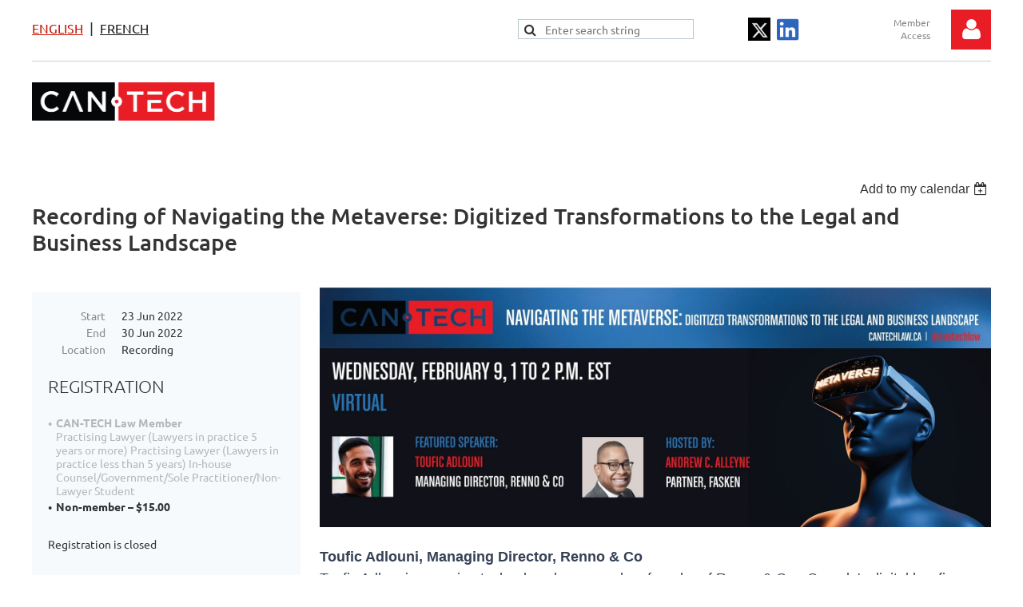

--- FILE ---
content_type: text/html; charset=utf-8
request_url: https://cantechlaw.ca/event-4876103
body_size: 12293
content:
<!DOCTYPE html>
<html lang="en" class="no-js ">
	<head id="Head1">
		<link rel="stylesheet" type="text/css" href="https://kit-pro.fontawesome.com/releases/latest/css/pro.min.css" />
<meta name="viewport" content="width=device-width, initial-scale=1.0">
<link href="https://cantechlaw.ca/BuiltTheme/kaleidoscope_cornucopia.v3.0/c50bf96d/Styles/combined.css" rel="stylesheet" type="text/css" /><link href="https://cantechlaw.ca/resources/theme/customStyles.css?t=637867660943590000" rel="stylesheet" type="text/css" /><link href="https://cantechlaw.ca/resources/theme/user.css?t=638592405730000000" rel="stylesheet" type="text/css" /><link href="https://live-sf.wildapricot.org/WebUI/built9.12.1-8e232c8/scripts/public/react/index-84b33b4.css" rel="stylesheet" type="text/css" /><link href="https://live-sf.wildapricot.org/WebUI/built9.12.1-8e232c8/css/shared/ui/shared-ui-compiled.css" rel="stylesheet" type="text/css" /><script type="text/javascript" language="javascript" id="idJavaScriptEnvironment">var bonaPage_BuildVer='9.12.1-8e232c8';
var bonaPage_AdminBackendUrl = '/admin/';
var bonaPage_StatRes='https://live-sf.wildapricot.org/WebUI/';
var bonaPage_InternalPageType = { isUndefinedPage : false,isWebPage : false,isAdminPage : false,isDialogPage : false,isSystemPage : true,isErrorPage : false,isError404Page : false };
var bonaPage_PageView = { isAnonymousView : true,isMemberView : false,isAdminView : false };
var WidgetMode = 0;
var bonaPage_IsUserAnonymous = true;
var bonaPage_ThemeVer='c50bf96d638592405730000000637867660943590000'; var bonaPage_ThemeId = 'kaleidoscope_cornucopia.v3.0'; var bonaPage_ThemeVersion = '3.0';
var bonaPage_id='18008'; version_id='';
if (bonaPage_InternalPageType && (bonaPage_InternalPageType.isSystemPage || bonaPage_InternalPageType.isWebPage) && window.self !== window.top) { var success = true; try { var tmp = top.location.href; if (!tmp) { top.location = self.location; } } catch (err) { try { if (self != top) { top.location = self.location; } } catch (err) { try { if (self != top) { top = self; } success = false; } catch (err) { success = false; } } success = false; } if (!success) { window.onload = function() { document.open('text/html', 'replace'); document.write('<ht'+'ml><he'+'ad></he'+'ad><bo'+'dy><h1>Wrong document context!</h1></bo'+'dy></ht'+'ml>'); document.close(); } } }
try { function waMetricsGlobalHandler(args) { if (WA.topWindow.waMetricsOuterGlobalHandler && typeof(WA.topWindow.waMetricsOuterGlobalHandler) === 'function') { WA.topWindow.waMetricsOuterGlobalHandler(args); }}} catch(err) {}
 try { if (parent && parent.BonaPage) parent.BonaPage.implementBonaPage(window); } catch (err) { }
try { document.write('<style type="text/css"> .WaHideIfJSEnabled, .HideIfJSEnabled { display: none; } </style>'); } catch(err) {}
var bonaPage_WebPackRootPath = 'https://live-sf.wildapricot.org/WebUI/built9.12.1-8e232c8/scripts/public/react/';</script><script type="text/javascript" language="javascript" src="https://live-sf.wildapricot.org/WebUI/built9.12.1-8e232c8/scripts/shared/bonapagetop/bonapagetop-compiled.js" id="idBonaPageTop"></script><script type="text/javascript" language="javascript" src="https://live-sf.wildapricot.org/WebUI/built9.12.1-8e232c8/scripts/public/react/index-84b33b4.js" id="ReactPublicJs"></script><script type="text/javascript" language="javascript" src="https://live-sf.wildapricot.org/WebUI/built9.12.1-8e232c8/scripts/shared/ui/shared-ui-compiled.js" id="idSharedJs"></script><script type="text/javascript" language="javascript" src="https://live-sf.wildapricot.org/WebUI/built9.12.1-8e232c8/General.js" id=""></script><script type="text/javascript" language="javascript" src="https://cantechlaw.ca/BuiltTheme/kaleidoscope_cornucopia.v3.0/c50bf96d/Scripts/combined.js" id=""></script><title>Canadian Technology Law Association - Recording of Navigating the Metaverse: Digitized Transformations to the Legal and Business Landscape</title>
<link rel="search" type="application/opensearchdescription+xml" title="cantechlaw.ca" href="/opensearch.ashx" /></head>
	<body id="PAGEID_18008" class="publicContentView LayoutMain">
<div class="mLayout layoutMain" id="mLayout">

<div class="mobilePanelContainer">
<div id="id_MobilePanel" data-componentId="MobilePanel" class="WaPlaceHolder WaPlaceHolderMobilePanel" style=""><div style=""><div id="id_QFpB82d" class="WaGadgetOnly WaGadgetMobilePanel  gadgetStyleNone" style="" data-componentId="QFpB82d" ><div class="mobilePanel">
	
	<div class="mobilePanelButton buttonMenu" title="Menu">Menu</div>
<div class="mobilePanelButton buttonLogin" title="Log in">Log in</div>
<div class="menuInner">
		<ul class="firstLevel">
<li class=" dir">
	<div class="item">
		<a href="https://cantechlaw.ca/" title="English"><span>English</span></a>
<ul class="secondLevel">
<li class=" dir">
	<div class="item">
		<a href="https://cantechlaw.ca/en/news" title="News"><span>News</span></a>
<ul class="secondLevel">
<li class=" ">
	<div class="item">
		<a href="https://cantechlaw.ca/CAN-TECH-Newsletters/Bulletins" title="CAN-TECH Newsletters/Bulletins"><span>CAN-TECH Newsletters/Bulletins</span></a>
</div>
</li>
	
</ul>
</div>
</li>
	
<li class=" dir">
	<div class="item">
		<a href="https://cantechlaw.ca/page-18122" title="Events"><span>Events</span></a>
<ul class="secondLevel">
<li class=" ">
	<div class="item">
		<a href="https://cantechlaw.ca/events" title="Current Events"><span>Current Events</span></a>
</div>
</li>
	
<li class=" ">
	<div class="item">
		<a href="https://cantechlaw.ca/events/past" title="Past Events"><span>Past Events</span></a>
</div>
</li>
	
<li class=" ">
	<div class="item">
		<a href="https://cantechlaw.ca/page-18173" title="2025 Fall conference program"><span>2025 Fall conference program</span></a>
</div>
</li>
	
</ul>
</div>
</li>
	
<li class=" ">
	<div class="item">
		<a href="https://cantechlaw.ca/en/resources" title="Resources"><span>Resources</span></a>
</div>
</li>
	
<li class=" dir">
	<div class="item">
		<a href="https://cantechlaw.ca/join" title="MEMBERS"><span>MEMBERS</span></a>
<ul class="secondLevel">
<li class=" ">
	<div class="item">
		<a href="https://cantechlaw.ca/Members/Members-Benefit" title="Member Benefits"><span>Member Benefits</span></a>
</div>
</li>
	
<li class=" ">
	<div class="item">
		<a href="https://cantechlaw.ca/directory" title="Directory"><span>Directory</span></a>
</div>
</li>
	
</ul>
</div>
</li>
	
<li class=" ">
	<div class="item">
		<a href="https://cantechlaw.ca/membersonly" title="Members Only"><span>Members Only</span></a>
</div>
</li>
	
<li class=" dir">
	<div class="item">
		<a href="https://cantechlaw.ca/Committees" title="Committees"><span>Committees</span></a>
<ul class="secondLevel">
<li class=" ">
	<div class="item">
		<a href="https://cantechlaw.ca/en/mentorship" title="Mentorship"><span>Mentorship</span></a>
</div>
</li>
	
<li class=" ">
	<div class="item">
		<a href="https://cantechlaw.ca/Volunteers" title="Volunteers"><span>Volunteers</span></a>
</div>
</li>
	
</ul>
</div>
</li>
	
<li class=" dir">
	<div class="item">
		<a href="https://cantechlaw.ca/about" title="About"><span>About</span></a>
<ul class="secondLevel">
<li class=" ">
	<div class="item">
		<a href="https://cantechlaw.ca/Governance" title="Governance"><span>Governance</span></a>
</div>
</li>
	
<li class=" ">
	<div class="item">
		<a href="https://cantechlaw.ca/Regional-Representatives" title="Regional Representatives"><span>Regional Representatives</span></a>
</div>
</li>
	
<li class=" ">
	<div class="item">
		<a href="https://cantechlaw.ca/Sponsorship" title="Sponsorship"><span>Sponsorship</span></a>
</div>
</li>
	
<li class=" ">
	<div class="item">
		<a href="https://cantechlaw.ca/cantechawards" title="CAN-TECH Law Awards"><span>CAN-TECH Law Awards</span></a>
</div>
</li>
	
</ul>
</div>
</li>
	
<li class=" ">
	<div class="item">
		<a href="https://cantechlaw.ca/en/contact" title="Contact"><span>Contact</span></a>
</div>
</li>
	
</ul>
</div>
</li>
	
<li class=" ">
	<div class="item">
		<a href="https://cantechlaw.ca/webinars" title="webinars"><span>webinars</span></a>
</div>
</li>
	
<li class=" dir">
	<div class="item">
		<a href="https://cantechlaw.ca/fr" title="French"><span>French</span></a>
<ul class="secondLevel">
<li class=" dir">
	<div class="item">
		<a href="https://cantechlaw.ca/Nouvelles" title="Nouvelles"><span>Nouvelles</span></a>
<ul class="secondLevel">
<li class=" ">
	<div class="item">
		<a href="https://cantechlaw.ca/CAN-TECH-Bulletins" title="CAN-TECH-Bulletins"><span>CAN-TECH-Bulletins</span></a>
</div>
</li>
	
</ul>
</div>
</li>
	
<li class=" dir">
	<div class="item">
		<a href="https://cantechlaw.ca/page-18127" title="&#233;v&#233;nements"><span>&#233;v&#233;nements</span></a>
<ul class="secondLevel">
<li class=" ">
	<div class="item">
		<a href="https://cantechlaw.ca/evenements-actuels" title="&#233;v&#233;nements actuels"><span>&#233;v&#233;nements actuels</span></a>
</div>
</li>
	
<li class=" ">
	<div class="item">
		<a href="https://cantechlaw.ca/page-18133" title="&#233;v&#233;nements pass&#233;s"><span>&#233;v&#233;nements pass&#233;s</span></a>
</div>
</li>
	
</ul>
</div>
</li>
	
<li class=" ">
	<div class="item">
		<a href="https://cantechlaw.ca/Ressources" title="Ressources"><span>Ressources</span></a>
</div>
</li>
	
<li class=" dir">
	<div class="item">
		<a href="https://cantechlaw.ca/rejoindre" title="MEMBRES"><span>MEMBRES</span></a>
<ul class="secondLevel">
<li class=" ">
	<div class="item">
		<a href="https://cantechlaw.ca/Repertoire" title="R&#233;pertoire des membres"><span>R&#233;pertoire des membres</span></a>
</div>
</li>
	
<li class=" ">
	<div class="item">
		<a href="https://cantechlaw.ca/avantages-pour-les-membres" title="avantages pour les membres"><span>avantages pour les membres</span></a>
</div>
</li>
	
</ul>
</div>
</li>
	
<li class=" dir">
	<div class="item">
		<a href="https://cantechlaw.ca/Comits" title="Comit&#233;s"><span>Comit&#233;s</span></a>
<ul class="secondLevel">
<li class=" ">
	<div class="item">
		<a href="https://cantechlaw.ca/fr/mentorat" title="Mentorat"><span>Mentorat</span></a>
</div>
</li>
	
<li class=" ">
	<div class="item">
		<a href="https://cantechlaw.ca/benevoles" title="B&#201;N&#201;VOLAT"><span>B&#201;N&#201;VOLAT</span></a>
</div>
</li>
	
</ul>
</div>
</li>
	
<li class=" dir">
	<div class="item">
		<a href="https://cantechlaw.ca/propos-de-nous" title="&#192; propos"><span>&#192; propos</span></a>
<ul class="secondLevel">
<li class=" ">
	<div class="item">
		<a href="https://cantechlaw.ca/page-18137" title="Gouvernance"><span>Gouvernance</span></a>
</div>
</li>
	
<li class=" ">
	<div class="item">
		<a href="https://cantechlaw.ca/Parrainage" title="Parrainage"><span>Parrainage</span></a>
</div>
</li>
	
</ul>
</div>
</li>
	
<li class=" ">
	<div class="item">
		<a href="https://cantechlaw.ca/fr/contact" title="Contact"><span>Contact</span></a>
</div>
</li>
	
</ul>
</div>
</li>
	
</ul>
	</div>

	<div class="loginInner">
<div class="loginContainerForm oAuthIsfalse">
<form method="post" action="https://cantechlaw.ca/Sys/Login" id="id_QFpB82d_form" class="generalLoginBox"  data-disableInAdminMode="true">
<input type="hidden" name="ReturnUrl" id="id_QFpB82d_returnUrl" value="">
				<input type="hidden" name="browserData" id="id_QFpB82d_browserField">
<div class="loginUserName">
<div class="loginUserNameTextBox">
		<input name="email" type="text" maxlength="100" placeholder="Email"  id="id_QFpB82d_userName" tabindex="1" class="emailTextBoxControl"/>
	</div>
</div><div class="loginPassword">
<div class="loginPasswordTextBox">
		<input name="password" type="password" placeholder="Password" maxlength="50" id="id_QFpB82d_password" tabindex="2" class="passwordTextBoxControl" autocomplete="off"/>
	</div>
</div> 
    <input id="g-recaptcha-invisible_QFpB82d" name="g-recaptcha-invisible" value="recaptcha" type="hidden"/> 
    <div id="recapcha_placeholder_QFpB82d" style="display:none"></div>
    <span id="idReCaptchaValidator_QFpB82d" errorMessage="Please verify that you are not a robot" style="display:none" validatorType="method" ></span>
    <script>
        $("#idReCaptchaValidator_QFpB82d").on( "wavalidate", function(event, validationResult) {
            if (grecaptcha.getResponse(widgetId_QFpB82d).length == 0){
                grecaptcha.execute(widgetId_QFpB82d);	
                validationResult.shouldStopValidation = true;
                return;
            }

            validationResult.result = true;
        });
  
            var widgetId_QFpB82d;

            var onloadCallback_QFpB82d = function() {
                // Renders the HTML element with id 'recapcha_placeholder_QFpB82d' as a reCAPTCHA widget.
                // The id of the reCAPTCHA widget is assigned to 'widgetId_QFpB82d'.
                widgetId_QFpB82d = grecaptcha.render('recapcha_placeholder_QFpB82d', {
                'sitekey' : '6LfmM_UhAAAAAJSHT-BwkAlQgN0mMViOmaK7oEIV',
                'size': 'invisible',
                'callback': function(){
                    document.getElementById('g-recaptcha-invisible_QFpB82d').form.submit();
                },
                'theme' : 'light'
            });
        };
    </script>
	
    <script src="https://www.google.com/recaptcha/api.js?onload=onloadCallback_QFpB82d&render=explicit" async defer></script>

 <div class="loginActionRememberMe">
		<input id="id_QFpB82d_rememberMe" type="checkbox" name="rememberMe" tabindex="3" class="rememberMeCheckboxControl"/>
		<label for="id_QFpB82d_rememberMe">Remember me</label>
	</div>
<div class="loginPasswordForgot">
		<a href="https://cantechlaw.ca/Sys/ResetPasswordRequest">Forgot password</a>
	</div>
<div class="loginAction">
	<input type="submit" name="ctl03$ctl02$loginViewControl$loginControl$Login" value="Log in" id="id_QFpB82d_loginAction" onclick="if (!browserInfo.clientCookiesEnabled()) {alert('Warning: browser cookies disabled. Please enable them to use this website.'); return false;}" tabindex="4" class="loginButton loginButtonControl"/>
</div></form></div>
</div>

</div>

<script type="text/javascript">

jq$(function()
{
	var gadget = jq$('#id_QFpB82d'),
		menuContainer = gadget.find('.menuInner'),
		loginContainer = gadget.find('.loginInner');

	gadget.find('.buttonMenu').on("click",function()
	{
		menuContainer.toggle();
		loginContainer.hide();
		jq$(this).toggleClass('active');
        jq$('.buttonLogin').removeClass('active');
		return false;
	});

	gadget.find('.buttonLogin').on("click",function()
	{
		loginContainer.toggle();
		menuContainer.hide();
		jq$(this).toggleClass('active');
        jq$('.buttonMenu').removeClass('active');
		return false;
	});

	gadget.find('.mobilePanel').on("click",function(event)
	{
        if( !(jq$(event.target).parents('.loginInner').size() || event.target.className == 'loginInner') )
        {
            menuContainer.hide();
            loginContainer.hide();
            jq$('.buttonLogin').removeClass('active');
            jq$('.buttonMenu').removeClass('active');
        }

        event.stopPropagation();
	});

	jq$('body').on("click",function()
	{
		menuContainer.hide();
		loginContainer.hide();
		jq$('.buttonLogin').removeClass('active');
        jq$('.buttonMenu').removeClass('active');
	});


	// login
	var browserField = document.getElementById('id_QFpB82d' + '_browserField');

	if (browserField)
	{
		browserField.value = browserInfo.getBrowserCapabilitiesData();
	}

	jq$('#id_QFpB82d' + '_form').FormValidate();
	jq$('.WaGadgetMobilePanel form').attr('data-disableInAdminMode', 'false');

});

</script></div></div>
</div></div>

		<!-- header zone -->
		<div class="zonePlace zoneHeader1">
<div id="idHeaderContentHolder" data-componentId="Header" class="WaPlaceHolder WaPlaceHolderHeader" style="background-color:transparent;"><div style=""><div id="id_r5IaIRU" data-componentId="r5IaIRU" class="WaLayoutContainerOnly" style="border-bottom: 1px solid #ccc;margin-top:12px;margin-bottom:14px;"><table cellspacing="0" cellpadding="0" class="WaLayoutTable" style=""><tr data-componentId="r5IaIRU_row" class="WaLayoutRow"><td id="id_36FsebQ" data-componentId="36FsebQ" class="WaLayoutItem" style="width:20%;"><div id="id_AEfXDzR" class="WaLayoutPlaceHolder placeHolderContainer" data-componentId="AEfXDzR" style=""><div style="padding-top:10px;"><div id="id_pCyGaZI" class="WaGadgetOnly WaGadgetContent  gadgetStyleNone" style="" data-componentId="pCyGaZI" ><div class="gadgetStyleBody gadgetContentEditableArea" style="" data-editableArea="0" data-areaHeight="auto">
<p><a href="/"><font style="font-size: 16px;" color="#151515"><font><font color="#C41000"><u>ENGLISH</u></font></font></font></a>&nbsp; |&nbsp; <font style="font-size: 16px;" color="#151515"><u><a href="/fr"><font color="#151515">FRENCH</font></a></u></font></p></div>
</div></div></div></td><td style="" data-componentId="36FsebQ_separator" class="WaLayoutSeparator"><div style="width: inherit;"></div></td><td id="id_LyMeYOn" data-componentId="LyMeYOn" class="WaLayoutItem" style="width:49%;"><div id="id_2ZoSKIw" class="WaLayoutPlaceHolder placeHolderContainer" data-componentId="2ZoSKIw" style=""><div style="padding-top:10px;"><div id="id_gULF5eO" class="WaGadgetOnly WaGadgetSiteSearch  gadgetStyleNone" style="margin-top:2px;" data-componentId="gULF5eO" ><div class="gadgetStyleBody " style=""  data-areaHeight="auto">
<div class="searchBoxOuter alignRight">
	<div class="searchBox">
<form method="post" action="https://cantechlaw.ca/Sys/Search" id="id_gULF5eO_form" class="generalSearchBox"  data-disableInAdminMode="true">
<span class="searchBoxFieldContainer"><input class="searchBoxField" type="text" name="searchString" id="idid_gULF5eO_searchBox" value="" maxlength="300" autocomplete="off"  placeholder="Enter search string"></span>
<div class="autoSuggestionBox" id="idid_gULF5eO_resultDiv"></div>
</form></div>
	</div>
	<script type="text/javascript">
		(function(){

			function init()
			{
				var model = {};
				model.gadgetId = 'idid_gULF5eO';
				model.searchBoxId = 'idid_gULF5eO_searchBox';
				model.resultDivId = 'idid_gULF5eO_resultDiv';
				model.selectedTypes = '19';
				model.searchTemplate = 'https://cantechlaw.ca/Sys/Search?q={0}&types={1}&page={2}';
				model.searchActionUrl = '/Sys/Search/DoSearch';
				model.GoToSearchPageTextTemplate = 'Search for &#39;{0}&#39;';
				model.autoSuggest = true;
				var WASiteSearch = new WASiteSearchGadget(model);
			}

			jq$(document).ready(init);
		}) ();
	</script>
</div>
</div></div></div></td><td style="" data-componentId="LyMeYOn_separator" class="WaLayoutSeparator"><div style="width: inherit;"></div></td><td id="id_G5Gz91p" data-componentId="G5Gz91p" class="WaLayoutItem" style="width:18%;"><div id="id_RkCw6f6" class="WaLayoutPlaceHolder placeHolderContainer" data-componentId="RkCw6f6" style=""><div style="padding-top:10px;"><div id="id_GztsEJk" class="WaGadgetOnly WaGadgetContent  gadgetStyleNone" style="" data-componentId="GztsEJk" ><div class="gadgetStyleBody gadgetContentEditableArea" style="" data-editableArea="0" data-areaHeight="auto">
<p>&nbsp; &nbsp; &nbsp; &nbsp; &nbsp; &nbsp; &nbsp; &nbsp; &nbsp;<a href="https://x.com/cantechlaw" target="_blank"><img src="/resources/Pictures/Screenshot%202024-08-07%20at%2011.48.39_AM.png" alt="" title="" border="0" width="28" height="29"></a>&nbsp;&nbsp;<a href="https://www.linkedin.com/company/11316274/" target="_blank"><img src="/resources/Pictures/Screenshot%202024-08-07%20at%2011.52.59_AM.png" alt="" title="" border="0" width="28" height="29"></a></p></div>
</div></div></div></td><td style="" data-componentId="G5Gz91p_separator" class="WaLayoutSeparator"><div style="width: inherit;"></div></td><td id="id_u6I9dL5" data-componentId="u6I9dL5" class="WaLayoutItem" style="width:13%;"><div id="id_o3cAR1s" class="WaLayoutPlaceHolder placeHolderContainer" data-componentId="o3cAR1s" style=""><div style="padding-bottom:14px;"><div id="id_ZhDl7KO" class="WaGadgetOnly WaGadgetLoginForm  gadgetStyleNone" style="" data-componentId="ZhDl7KO" ><link rel="stylesheet" type="text/css" href="https://kit-pro.fontawesome.com/releases/latest/css/pro.min.css" />
<div class="loginContainer alignRight">
  <div class="loginContainerInner">
    <a id="id_ZhDl7KO_loginLink" class="loginLink">Log in</a>
    <div id="id_ZhDl7KO_loginContainer" class="loginPanel">
      <div class="loginContainerForm oAuthIsfalse">
        <div class="loginContainerFormInner">
          <form method="post" action="https://cantechlaw.ca/Sys/Login" id="id_ZhDl7KO_form" class="generalLoginBox"  data-disableInAdminMode="true">
<input type="hidden" name="ReturnUrl" id="id_ZhDl7KO_returnUrl" value="">
            <input type="hidden" name="CurrentUrl" id="id_ZhDl7KO_currentUrl" value="/event-4876103">
            <input type="hidden" name="browserData" id="id_ZhDl7KO_browserField">
            <div class="loginUserName">
<div class="loginUserNameTextBox">
		<input name="email" type="text" maxlength="100" placeholder="Email"  id="id_ZhDl7KO_userName" tabindex="1" class="emailTextBoxControl"/>
	</div>
</div><div class="loginPassword">
    <div class="loginPasswordTextBox">
		<div class="password-wrapper">
			<input 
				name="password" 
				type="password" 
placeholder="Password" 
				maxlength="50" 
				id="id_ZhDl7KO_password" 
				tabindex="2" 
				class="passwordTextBoxControl" 
				autocomplete="off"
			/>
			<i class="fa fa-eye-slash toggle-password" toggle="#id_ZhDl7KO_password"></i>
		</div>
    </div>
</div>
<script>
  if (!window.__passwordToggleInitialized) {
    window.__passwordToggleInitialized = true;

    $(document).ready(function () {
      $('.toggle-password').each(function () {
        const $icon = $(this);
        const selector = $icon.attr('toggle');
        if (!selector) return;

        const $input = selector.startsWith('#') ? $(selector) : $('#' + selector);
        if (!$input.length) return;

        $icon.on('click', function () {
          try {
            const inputEl = $input[0];
            const currentType = inputEl.getAttribute('type');

            if (currentType === 'password') {
              inputEl.setAttribute('type', 'text');
              $icon.removeClass('fa-eye-slash').addClass('fa-eye');
            } else {
              inputEl.setAttribute('type', 'password');
              $icon.removeClass('fa-eye').addClass('fa-eye-slash');
            }
          } catch (err) {
            console.warn('Password toggle error:', err.message);
          }
        });
      });
    });
  }
</script>
	  
             
    <input id="g-recaptcha-invisible_ZhDl7KO" name="g-recaptcha-invisible" value="recaptcha" type="hidden"/> 
    <div id="recapcha_placeholder_ZhDl7KO" style="display:none"></div>
    <span id="idReCaptchaValidator_ZhDl7KO" errorMessage="Please verify that you are not a robot" style="display:none" validatorType="method" ></span>
    <script>
        $("#idReCaptchaValidator_ZhDl7KO").on( "wavalidate", function(event, validationResult) {
            if (grecaptcha.getResponse(widgetId_ZhDl7KO).length == 0){
                grecaptcha.execute(widgetId_ZhDl7KO);	
                validationResult.shouldStopValidation = true;
                return;
            }

            validationResult.result = true;
        });
  
            var widgetId_ZhDl7KO;

            var onloadCallback_ZhDl7KO = function() {
                // Renders the HTML element with id 'recapcha_placeholder_ZhDl7KO' as a reCAPTCHA widget.
                // The id of the reCAPTCHA widget is assigned to 'widgetId_ZhDl7KO'.
                widgetId_ZhDl7KO = grecaptcha.render('recapcha_placeholder_ZhDl7KO', {
                'sitekey' : '6LfmM_UhAAAAAJSHT-BwkAlQgN0mMViOmaK7oEIV',
                'size': 'invisible',
                'callback': function(){
                    document.getElementById('g-recaptcha-invisible_ZhDl7KO').form.submit();
                },
                'theme' : 'light'
            });
        };
    </script>
	
    <script src="https://www.google.com/recaptcha/api.js?onload=onloadCallback_ZhDl7KO&render=explicit" async defer></script>

  
      <div class="loginActionRememberMe">
		<input id="id_ZhDl7KO_rememberMe" type="checkbox" name="rememberMe" tabindex="3" class="rememberMeCheckboxControl"/>
		<label for="id_ZhDl7KO_rememberMe">Remember me</label>
	</div>
<div class="loginAction">
	<input type="submit" name="ctl03$ctl02$loginViewControl$loginControl$Login" value="Log in" id="id_ZhDl7KO_loginAction" onclick="if (!WA.isWidgetMode && !browserInfo.clientCookiesEnabled()) {alert('Warning: browser cookies disabled. Please enable them to use this website.'); return false;}" tabindex="4" class="loginButton loginButtonControl"/>
</div><div class="loginPasswordForgot">
		<a rel="nofollow" href="https://cantechlaw.ca/Sys/ResetPasswordRequest">Forgot password</a>
	</div>
</form></div>
      </div>
    </div>
  </div>
</div>
<script>
  jq$(function() {
    var gadgetId = jq$('#id_ZhDl7KO'),
        containerBox = gadgetId.find('.loginPanel'),
        loginLink = gadgetId.find('.loginLink'),
        transitionTime = 300;

    containerBox.isOpening = false;

    loginLink.on('click', function(e) {
      if (containerBox.css("visibility") == 'visible') {
        loginLink.removeClass('hover');
        containerBox.animate({ 'opacity': '0' }, transitionTime, function() {
          containerBox.css('visibility','hidden');
          containerBox.css('display','none');
        });
      } else {
        loginLink.addClass('hover');
        containerBox.isOpening = true;
        containerBox.css('display','block');
        containerBox.css('visibility','visible');
        containerBox.animate({ 'opacity': '1' }, transitionTime, function() {
          containerBox.isOpening = false;
        });
      }
    });

    containerBox.on('click', function(e) { e.stopPropagation(); });

    jq$('body').on('click', function() {
      if (containerBox.css("visibility") == 'visible' && !containerBox.isOpening) {
        loginLink.removeClass('hover');
        containerBox.animate({ 'opacity': '0' }, transitionTime, function() {
          containerBox.css('visibility','hidden');
          containerBox.css('display','none');
        });
      }
    });

    var browserField = document.getElementById('id_ZhDl7KO' + '_browserField');

    if (browserField) {
      browserField.value = browserInfo.getBrowserCapabilitiesData();
    }

    jq$('#id_ZhDl7KO' + '_form').FormValidate();
    jq$('.WaGadgetLoginForm form').attr('data-disableInAdminMode', 'false');
  });
</script>
</div></div></div></td></tr></table> </div></div>
</div></div>
		<div class="zonePlace zoneHeader2">
<div id="id_Header1" data-componentId="Header1" class="WaPlaceHolder WaPlaceHolderHeader1" style="background-color:transparent;"><div style="margin-bottom: 50px;"><div id="id_vorXOLm" data-componentId="vorXOLm" class="WaLayoutContainerOnly" style="margin-bottom:30px;"><table cellspacing="0" cellpadding="0" class="WaLayoutTable" style=""><tr data-componentId="vorXOLm_row" class="WaLayoutRow"><td id="id_P6MA9rz" data-componentId="P6MA9rz" class="WaLayoutItem" style="width:24%;"><div id="id_5V1F9nt" class="WaLayoutPlaceHolder placeHolderContainer" data-componentId="5V1F9nt" style=""><div style="padding-top:12px;"><div id="id_WUarJCi" class="WaGadgetOnly WaGadgetContent  gadgetStyleNone" style="" data-componentId="WUarJCi" ><div class="gadgetStyleBody gadgetContentEditableArea" style="" data-editableArea="0" data-areaHeight="auto">
<p><a href="/"><img src="/resources/Assets/logo.png" width="228.5" height="48" border="0" alt=""></a><br></p><div style="display: none;">
    <div>
        <div class="highlighter--icon highlighter--icon-copy" title="Copy"></div>
        <div class="highlighter--icon highlighter--icon-change-color" title="Change Color"></div>
        <div class="highlighter--icon highlighter--icon-delete" title="Delete"></div>
    </div>
</div></div>
</div></div></div></td><td style="width:12px;" data-componentId="P6MA9rz_separator" class="WaLayoutSeparator"><div style="width: inherit;"></div></td><td id="id_pK472er" data-componentId="pK472er" class="WaLayoutItem" style="width:76%;"><div id="id_OjljONS" class="WaLayoutPlaceHolder placeHolderContainer" data-componentId="OjljONS" style=""><div style=""><div id="id_MdiVi7B" class="WaGadgetOnly WaGadgetMenuHorizontal  gadgetStyleNone" style="" data-componentId="MdiVi7B" ><div class="menuBackground"></div>
<div class="menuInner">
	<ul class="firstLevel">
</ul>
</div>


<script type="text/javascript">

	jq$(function()
	{

		WebFont.load({
			custom: {
				families: ['Ubuntu', 'Ubuntu condensed']
			},
			active: function()
			{
				resizeMenu();
			}
		});


		var gadgetHorMenu = jq$('#id_MdiVi7B'),
			gadgetHorMenuContainer = gadgetHorMenu.find('.menuInner'),
			firstLevelMenu = gadgetHorMenu.find('ul.firstLevel'),
			holderInitialMenu = firstLevelMenu.children(),
			outsideItems = null,
			phantomElement = '<li class="phantom"><div class="item"><a href="#"><span>&#x2261;</span></a><ul class="secondLevel"></ul></div></li>',
			placeHolder = gadgetHorMenu.parents('.WaLayoutPlaceHolder'),
			placeHolderId = placeHolder && placeHolder.attr('data-componentId'),
			mobileState = false,
			isTouchSupported = !!(('ontouchstart' in window) || (window.DocumentTouch && document instanceof DocumentTouch) || (navigator.msPointerEnabled && navigator.msMaxTouchPoints));


		function resizeMenu()
		{
			var i,
				len,
				fitMenuWidth = 0,
				menuItemPhantomWidth = 80;

			firstLevelMenu.html( holderInitialMenu).removeClass('adapted').css({ width: 'auto' }); // restore initial menu

			if( firstLevelMenu.width() > gadgetHorMenuContainer.width() ) // if menu oversize
			{
				menuItemPhantomWidth = firstLevelMenu.addClass('adapted').append( phantomElement).children('.phantom').width();

				for( i = 0, len = holderInitialMenu.size(); i <= len; i++ )
				{
					fitMenuWidth += jq$( holderInitialMenu.get(i) ).width();

					if( fitMenuWidth + menuItemPhantomWidth > gadgetHorMenuContainer.width() )
					{
						outsideItems = firstLevelMenu.children(':gt('+(i-1)+'):not(.phantom)').remove();
						firstLevelMenu.find('.phantom > .item > ul').append( outsideItems);
						gadgetHorMenuContainer.css('overflow','visible');
						break;
					}
				}
				gadgetHorMenu.find('.phantom > .item > a').click(function(){ return false; });
			}

			disableFirstTouch();

			firstLevelMenu.css( 'width', '' ); // restore initial menu width
			firstLevelMenu.children().removeClass('last-child').eq(-1).addClass('last-child'); // add last-child mark
		}

		jq$(window).resize(function()
		{
			resizeMenu();
		});

		function onLayoutColumnResized(sender, args)
		{
			args = args || {};

			if (placeHolderId && (placeHolderId == args.leftColPlaceHolderId || placeHolderId == args.rightColPlaceHolderId))
			{
				resizeMenu();
			}
		}

		BonaPage.addPageStateHandler(BonaPage.PAGE_PARSED, function() { WA.Gadgets.LayoutColumnResized.addHandler(onLayoutColumnResized); });
		BonaPage.addPageStateHandler(BonaPage.PAGE_UNLOADED, function() { WA.Gadgets.LayoutColumnResized.removeHandler(onLayoutColumnResized); });


        function disableFirstTouch()
        {
          if (!isTouchSupported) return;

          jq$('#id_MdiVi7B').find('.menuInner li.dir > .item > a').on( 'click', function(event)
          {
            if( !this.touchCounter )
              this.touchCounter = 0;

            if( this.touchCounter >= 1 )
            {
              this.touchCounter = 0;
              return true;
            }
            this.touchCounter++;

            if (!mobileState)
            {
              WA.stopEventDefault(event);
            }
          });

          jq$('#id_MdiVi7B').find('.menuInner li.dir > .item > a').on( 'mouseout', function(event)
          {
            if( !this.touchCounter )
              this.touchCounter = 0;
            this.touchCounter = 0;
          });
        }

        disableFirstTouch();

	});
</script></div></div></div></td></tr></table> </div></div>
</div></div>
		<!-- /header zone -->

<!-- content zone -->
	<div class="zonePlace zoneContent">
<div id="idPrimaryContentBlock1Content" data-componentId="Content" class="WaPlaceHolder WaPlaceHolderContent" style=""><div style="padding-top:0px;padding-bottom:20px;"><div id="id_HdIIETy" class="WaGadgetOnly WaGadgetEvents  gadgetStyleNone WaGadgetEventsStateDetails" style="" data-componentId="HdIIETy" >



<form method="post" action="" id="form">
<div class="aspNetHidden">
<input type="hidden" name="__VIEWSTATE" id="__VIEWSTATE" value="i/avZCy3JRh+FW2RPHK52cOAaaNIlOCuPsnxxp39t0GETEDxcbUlcK5dLBz/BN5TxCozQofUuc+BlcYE1bWtT+3J9nR0id1E1vyh9R4sryC8Xfo+3wqzmetMlFu2GYqWO0IksSgFQLrYVwSKYj+lul01cPYBAcLAznY7uklkTGxoD/5MmM6PcXywEUlc4CTBSZaxyh13uFh9T5eeU8aByherRKtyUwBRk3mJm2zI+swhd/K7MHJt47GlCFZpvBaxPH7rvI72V2c+LTFUUIa0bErQhBUCwFU1rYBRyoZ8iNloe5KE" />
</div>

    
    <input type="hidden" name="FunctionalBlock1$contentModeHidden" id="FunctionalBlock1_contentModeHidden" value="1" />



       
  <div id="idEventsTitleMainContainer" class="pageTitleOuterContainer">
    <div id="idEventBackContainer" class="pageBackContainer">
      <a id="FunctionalBlock1_ctl00_eventPageViewBase_ctl00_ctl00_back" class="eventBackLink" href="javascript: history.back();">Back</a>
    </div>
      
    <div id="idEventViewSwitcher" class="pageViewSwitcherOuterContainer">
      
<div class="cornersContainer"><div class="topCorners"><div class="c1"></div><div class="c2"></div><div class="c3"></div><div class="c4"></div><div class="c5"></div></div></div>
  <div class="pageViewSwitcherContainer"><div class="d1"><div class="d2"><div class="d3"><div class="d4"><div class="d5"><div class="d6"><div class="d7"><div class="d8"><div class="d9"><div class="inner">
    <div id="init-add-event-to-calendar-dropdown-4876103" class="semantic-ui" style="color: inherit; background: transparent;"></div>
    <script>
      function initAddEventToCalendarDropDown4876103()
      {
        if (typeof window.initAddEventToCalendarDropDown !== 'function') { return; }
      
        const domNodeId = 'init-add-event-to-calendar-dropdown-4876103';
        const event = {
          id: '4876103',
          title: 'Recording of Navigating the Metaverse: Digitized Transformations to the Legal and Business Landscape',
          description: 'Recorded on Wednesday, February 9, 1 to 2 p.m. EST    Toufic Adlouni, Managing Director, Renno &amp;amp; Co Toufic Adlouni, emerging technology lawyer and co-founder of Renno &amp;amp; Co - Canada&amp;#39;s digital law firm - primarily works in the startup community to aid high growth companies in the technology sector to raise equity financing and protect their IP. He leverages his knowledge and expertise on the regulatory issues affecting the Canadian digital asset and blockchain market, specifically speaking regulatory compliance issues that affect digital asset issuers, to enhance the value of his clients and their attractiveness to investors.    Buy Recording  Hosted by:    Andrew C. Alleyne, Partner, Fasken Vice-President, CAN-TECH Law                                                                                                                                      '.replace(/\r+/g, ''),
          location: 'Recording',
          url: window.location.href,
          allDay: 'False' === 'False',
          start: '2022-06-23T04:00:00Z', 
          end: '2022-07-01T04:00:00Z',
          sessions: [{"title":"Recording of Navigating the Metaverse: Digitized Transformations to the Legal and Business Landscape","start":"2022-06-23T04:00:00Z","end":"2022-07-01T04:00:00Z","allDay":true}]
        };
      
        window.initAddEventToCalendarDropDown(event, domNodeId);
      }    
    
      window.BonaPage.addPageStateHandler(window.BonaPage.PAGE_PARSED, initAddEventToCalendarDropDown4876103);

    </script>
  </div></div></div></div></div></div></div></div></div></div></div>
<div class="cornersContainer"><div class="bottomCorners"><div class="c5"></div><div class="c4"></div><div class="c3"></div><div class="c2"></div><div class="c1"></div></div></div>

    </div>
    <div class="pageTitleContainer eventsTitleContainer">
      <h1 class="pageTitle SystemPageTitle">
        Recording of Navigating the Metaverse: Digitized Transformations to the Legal and Business Landscape
      </h1>
    </div>
  </div>
      

      


<div class="boxOuterContainer boxBaseView"><div class="cornersContainer"><div class="topCorners"><div class="c1"></div><div class="c2"></div><div class="c3"></div><div class="c4"></div><div class="c5"></div><!--[if gt IE 6]><!--><div class="r1"><div class="r2"><div class="r3"><div class="r4"><div class="r5"></div></div></div></div></div><!--<![endif]--></div></div><div  class="boxContainer"><div class="d1"><div class="d2"><div class="d3"><div class="d4"><div class="d5"><div class="d6"><div class="d7"><div class="d8"><div class="d9"><div class="inner">
      
    <div class="boxBodyOuterContainer"><div class="cornersContainer"><div class="topCorners"><div class="c1"></div><div class="c2"></div><div class="c3"></div><div class="c4"></div><div class="c5"></div><!--[if gt IE 6]><!--><div class="r1"><div class="r2"><div class="r3"><div class="r4"><div class="r5"></div></div></div></div></div><!--<![endif]--></div></div><div  class="boxBodyContainer"><div class="d1"><div class="d2"><div class="d3"><div class="d4"><div class="d5"><div class="d6"><div class="d7"><div class="d8"><div class="d9"><div class="inner">
          
        <div class="boxBodyInfoOuterContainer boxBodyInfoViewFill"><div class="cornersContainer"><div class="topCorners"><div class="c1"></div><div class="c2"></div><div class="c3"></div><div class="c4"></div><div class="c5"></div><!--[if gt IE 6]><!--><div class="r1"><div class="r2"><div class="r3"><div class="r4"><div class="r5"></div></div></div></div></div><!--<![endif]--></div></div><div  class="boxBodyInfoContainer"><div class="d1"><div class="d2"><div class="d3"><div class="d4"><div class="d5"><div class="d6"><div class="d7"><div class="d8"><div class="d9"><div class="inner">
              
            

<div class="boxInfoContainer">
  <ul class="boxInfo">
    <li class="eventInfoStartDate">
      <label class="eventInfoBoxLabel">Start</label>
      <div class="eventInfoBoxValue"><strong>23 Jun 2022</strong></div>
    </li>
    
    <li id="FunctionalBlock1_ctl00_eventPageViewBase_ctl00_ctl00_eventInfoBox_endDateLi" class="eventInfoEndDate">
      <label class="eventInfoBoxLabel">End</label>
      <div class="eventInfoBoxValue"><span>30 Jun 2022</span></div>
    </li>
    
    
    
    <li id="FunctionalBlock1_ctl00_eventPageViewBase_ctl00_ctl00_eventInfoBox_locationLi" class="eventInfoLocation">
      <label class="eventInfoBoxLabel">Location</label>
      <div class="eventInfoBoxValue"><span>Recording</span></div>
    </li>
    
    
  </ul>
</div>

            
<div class="registrationInfoContainer">
  
    <h4 id="idRegistrationInfo" class="infoTitle">Registration</h4>
    <div class="infoText"></div>
  
  
    <ul class="registrationInfo">
  
    <li id="FunctionalBlock1_ctl00_eventPageViewBase_ctl00_ctl00_eventRegistrationTypesView_registrationTypesRepeater_ctl01_regTypeLi" class="disabled" title="Available for: Practising Lawyer (Lawyers in practice less than 5 years), SAMPLE - Regular membership, Practising Lawyer (Lawyers in practice 5 years or more), In-house Counsel/Government/Sole Practitioner/Non-Lawyer, Student
">
      <label class="regTypeLiLabel">
        <strong>
          CAN-TECH Law Member
        </strong>
        
        
      </label>
      <div class="regTypeLiValue">
        <span class="regTypeLiValueSpan">
          Practising Lawyer (Lawyers in practice 5 years or more) Practising Lawyer (Lawyers in practice less than 5 years) In-house Counsel/Government/Sole Practitioner/Non-Lawyer Student
        </span>
      </div>
    </li>
  
    <li id="FunctionalBlock1_ctl00_eventPageViewBase_ctl00_ctl00_eventRegistrationTypesView_registrationTypesRepeater_ctl02_regTypeLi">
      <label class="regTypeLiLabel">
        <strong>
          Non-member – $15.00
        </strong>
        
        
      </label>
      <div class="regTypeLiValue">
        <span class="regTypeLiValueSpan">
          
        </span>
      </div>
    </li>
  
    </ul>  
  
</div>

              
            
              
            <div id="FunctionalBlock1_ctl00_eventPageViewBase_ctl00_ctl00_regTypeHr" class="regTypeHr" style="clear: both;"><hr /></div>

            
                
            
<div class="boxActionContainer">
  <div class="inner">
    
    
    
    
      <div class="infoRegistrationIsClosed">Registration is closed</div>
    
    
  </div>
</div>
              
          <div class="clearEndContainer"></div></div></div></div></div></div></div></div></div></div></div></div><div class="cornersContainer"><div class="bottomCorners"><!--[if gt IE 6]><!--><div class="r1"><div class="r2"><div class="r3"><div class="r4"><div class="r5"></div></div></div></div></div><!--<![endif]--><div class="c5"></div><div class="c4"></div><div class="c3"></div><div class="c2"></div><div class="c1"></div></div></div></div>

          <div class="boxBodyContentOuterContainer"><div class="cornersContainer"><div class="topCorners"><div class="c1"></div><div class="c2"></div><div class="c3"></div><div class="c4"></div><div class="c5"></div><!--[if gt IE 6]><!--><div class="r1"><div class="r2"><div class="r3"><div class="r4"><div class="r5"></div></div></div></div></div><!--<![endif]--></div></div><div  class="boxBodyContentContainer fixedHeight"><div class="d1"><div class="d2"><div class="d3"><div class="d4"><div class="d5"><div class="d6"><div class="d7"><div class="d8"><div class="d9"><div class="inner gadgetEventEditableArea">
                  <p style="font-size: 18px;"><span data-slate-fragment="[base64]" style="white-space: pre;"><img src="/resources/Pictures/NAVIGATING%20THE%20METAVERSE_1500%20x%20535.jpg" alt="" title="" border="0">Recorded on Wednesday, February 9, 1 to 2 p.m. EST</span></p>

<p style="line-height: 25px;"><font face="Ubuntu" style="font-size: 18px;"><span style="box-sizing: inherit; font-weight: bolder; color: rgb(54, 65, 86); font-family: &quot;Inter UI&quot;, &quot;Helvetica Neue&quot;, Helvetica, Arial, sans-serif;">Toufic Adlouni, Managing Director, Renno &amp; Co</span><br style="box-sizing: inherit; color: rgb(54, 65, 86); font-family: &quot;Inter UI&quot;, &quot;Helvetica Neue&quot;, Helvetica, Arial, sans-serif;">
<span style="color: rgb(54, 65, 86); font-family: &quot;Inter UI&quot;, &quot;Helvetica Neue&quot;, Helvetica, Arial, sans-serif;">Toufic Adlouni, emerging technology lawyer and co-founder of Renno &amp; Co - Canada's digital law firm - primarily works in&nbsp;the&nbsp;startup community to aid high growth companies in&nbsp;the&nbsp;technology sector to raise equity financing and protect their IP. He leverages his knowledge and expertise on&nbsp;the&nbsp;regulatory issues affecting&nbsp;the&nbsp;Canadian digital asset and blockchain market, specifically speaking regulatory compliance issues that affect digital asset issuers, to enhance&nbsp;the&nbsp;value of his clients and their attractiveness to investors.</span></font></p>

<p style="line-height: 25px;"><font face="Ubuntu" style="font-size: 18px;"><a href="/Sys/Store/Products/304845" class="stylizedButton buttonStyle003">Buy Recording</a><br style="box-sizing: inherit; color: rgb(54, 65, 86); font-family: &quot;Inter UI&quot;, &quot;Helvetica Neue&quot;, Helvetica, Arial, sans-serif;">
<br style="box-sizing: inherit; color: rgb(54, 65, 86); font-family: &quot;Inter UI&quot;, &quot;Helvetica Neue&quot;, Helvetica, Arial, sans-serif;">
<span style="box-sizing: inherit; font-weight: bolder; color: rgb(54, 65, 86); font-family: &quot;Inter UI&quot;, &quot;Helvetica Neue&quot;, Helvetica, Arial, sans-serif;">Hosted by:</span></font></p>

<p style="line-height: 25px;"><span style="box-sizing: inherit; font-weight: bolder; color: rgb(54, 65, 86); font-family: &quot;Inter UI&quot;, &quot;Helvetica Neue&quot;, Helvetica, Arial, sans-serif;"><font face="Ubuntu" style="font-size: 18px;"><span style="box-sizing: inherit; font-weight: bolder;">Andrew C. Alleyne, Partner, Fasken</span><br style="box-sizing: inherit; font-weight: 400;">
<span style="font-weight: 400;">Vice-President, CAN-TECH Law</span></font><br></span></p>

<div style="display: none;">
  <div>
    <div class="highlighter--icon highlighter--icon-copy" title="Copy"></div>

    <div class="highlighter--icon highlighter--icon-change-color" title="Change Color"></div>

    <div class="highlighter--icon highlighter--icon-delete" title="Delete"></div>
  </div>
</div>

<div style="display: none;">
  <div>
    <div class="highlighter--icon highlighter--icon-copy" title="Copy"></div>

    <div class="highlighter--icon highlighter--icon-change-color" title="Change Color"></div>

    <div class="highlighter--icon highlighter--icon-delete" title="Delete"></div>
  </div>
</div>

<div style="display: none;">
  <div>
    <div class="highlighter--icon highlighter--icon-copy" title="Copy"></div>

    <div class="highlighter--icon highlighter--icon-change-color" title="Change Color"></div>

    <div class="highlighter--icon highlighter--icon-delete" title="Delete"></div>
  </div>
</div>

<div style="display: none;">
  <div>
    <div class="highlighter--icon highlighter--icon-copy" title="Copy"></div>

    <div class="highlighter--icon highlighter--icon-change-color" title="Change Color"></div>

    <div class="highlighter--icon highlighter--icon-delete" title="Delete"></div>
  </div>
</div>

<div style="display: none;">
  <div>
    <div class="highlighter--icon highlighter--icon-copy" title="Copy"></div>

    <div class="highlighter--icon highlighter--icon-change-color" title="Change Color"></div>

    <div class="highlighter--icon highlighter--icon-delete" title="Delete"></div>
  </div>
</div>
              <div class="clearEndContainer"></div></div></div></div></div></div></div></div></div></div></div></div><div class="cornersContainer"><div class="bottomCorners"><!--[if gt IE 6]><!--><div class="r1"><div class="r2"><div class="r3"><div class="r4"><div class="r5"></div></div></div></div></div><!--<![endif]--><div class="c5"></div><div class="c4"></div><div class="c3"></div><div class="c2"></div><div class="c1"></div></div></div></div>
        
      <div class="clearEndContainer"></div></div></div></div></div></div></div></div></div></div></div></div><div class="cornersContainer"><div class="bottomCorners"><!--[if gt IE 6]><!--><div class="r1"><div class="r2"><div class="r3"><div class="r4"><div class="r5"></div></div></div></div></div><!--<![endif]--><div class="c5"></div><div class="c4"></div><div class="c3"></div><div class="c2"></div><div class="c1"></div></div></div></div>
       
  <div class="clearEndContainer"></div></div></div></div></div></div></div></div></div></div></div></div><div class="cornersContainer"><div class="bottomCorners"><!--[if gt IE 6]><!--><div class="r1"><div class="r2"><div class="r3"><div class="r4"><div class="r5"></div></div></div></div></div><!--<![endif]--><div class="c5"></div><div class="c4"></div><div class="c3"></div><div class="c2"></div><div class="c1"></div></div></div></div>



<script>
    var isBatchWizardRegistration = false;
    if (isBatchWizardRegistration) 
    {
        var graphqlOuterEndpoint = '/sys/api/graphql';;
        var batchEventRegistrationWizard = window.createBatchEventRegistrationWizard(graphqlOuterEndpoint);
        
        batchEventRegistrationWizard.openWizard({
            eventId: 4876103
        });
    }
</script>

 

  
<div class="aspNetHidden">

	<input type="hidden" name="__VIEWSTATEGENERATOR" id="__VIEWSTATEGENERATOR" value="2AE9EEA8" />
</div></form></div></div>
</div></div>
	<!-- /content zone -->

<!-- footer zone -->
		<div class="zonePlace zoneFooter1">
</div>
		<div class="zonePlace zoneFooter2">
<div id="id_Footer1" data-componentId="Footer1" class="WaPlaceHolder WaPlaceHolderFooter1" style="background-color:#151515;"><div style="margin-top: 50px;padding-top:40px;padding-right:20px;padding-bottom:40px;padding-left:20px;"><div id="id_cREoUYu" data-componentId="1tJLGxQ" class="WaLayoutContainerOnly" style="background-color:transparent;"><table cellspacing="0" cellpadding="0" class="WaLayoutTable" style=""><tr data-componentId="cREoUYu_row" class="WaLayoutRow"><td id="id_cbIIjiF" data-componentId="b1uvhKI" class="WaLayoutItem" style="width:49%;"><div id="id_LNKGgBc" class="WaLayoutPlaceHolder placeHolderContainer" data-componentId="21NFHxE" style=""><div style="padding-right:20px;padding-left:20px;"><div id="id_bR77lun" class="WaGadgetFirst WaGadgetContent  gadgetStyle002" style="" data-componentId="T74DGWG" ><div class="gadgetStyleBody gadgetContentEditableArea" style="padding-top:0px;padding-right:0px;padding-bottom:0px;padding-left:0px;" data-editableArea="0" data-areaHeight="auto">
<p><a href="https://www.linkedin.com/company/11316274" target="_blank"><img src="/resources/Pictures/linkedin.png" alt="" title="" border="0"></a>&nbsp;&nbsp;<a href="https://twitter.com/cantechlaw" target="_blank"><img src="/resources/Pictures/twitter.png" alt="" title="" border="0"></a><br></p></div>
</div><div id="id_6n4xD2m" class="WaGadget WaGadgetSiteSearch  gadgetStyleNone" style="" data-componentId="RHMbeKw" ><div class="gadgetStyleBody " style=""  data-areaHeight="auto">
<div class="searchBoxOuter alignLeft">
	<div class="searchBox">
<form method="post" action="https://cantechlaw.ca/Sys/Search" id="id_6n4xD2m_form" class="generalSearchBox"  data-disableInAdminMode="true">
<span class="searchBoxFieldContainer"><input class="searchBoxField" type="text" name="searchString" id="idid_6n4xD2m_searchBox" value="" maxlength="300" autocomplete="off"  placeholder="Enter search string"></span>
<div class="autoSuggestionBox" id="idid_6n4xD2m_resultDiv"></div>
</form></div>
	</div>
	<script type="text/javascript">
		(function(){

			function init()
			{
				var model = {};
				model.gadgetId = 'idid_6n4xD2m';
				model.searchBoxId = 'idid_6n4xD2m_searchBox';
				model.resultDivId = 'idid_6n4xD2m_resultDiv';
				model.selectedTypes = '7';
				model.searchTemplate = 'https://cantechlaw.ca/Sys/Search?q={0}&types={1}&page={2}';
				model.searchActionUrl = '/Sys/Search/DoSearch';
				model.GoToSearchPageTextTemplate = 'Search for &#39;{0}&#39;';
				model.autoSuggest = true;
				var WASiteSearch = new WASiteSearchGadget(model);
			}

			jq$(document).ready(init);
		}) ();
	</script>
</div>
</div><div id="id_6dyEO8n" class="WaGadgetLast WaGadgetContent  gadgetStyle002" style="" data-componentId="LwlPtGa" ><div class="gadgetStyleBody gadgetContentEditableArea" style="padding-top:0px;padding-right:0px;padding-bottom:0px;padding-left:0px;" data-editableArea="0" data-areaHeight="auto">
<p><a href="/en/privacy">Privacy</a></p><p><a href="/en/terms">Terms</a></p></div>
</div></div></div></td><td style="" data-componentId="b1uvhKI_separator" class="WaLayoutSeparator"><div style="width: inherit;"></div></td><td id="id_dWZfovD" data-componentId="cfv7oNc" class="WaLayoutItem" style="width:8%;"></td><td style="" data-componentId="cfv7oNc_separator" class="WaLayoutSeparator"><div style="width: inherit;"></div></td><td id="id_qx5KZZu" data-componentId="aCFegWv" class="WaLayoutItem" style="width:42%;"><div id="id_JeejZIl" class="WaLayoutPlaceHolder placeHolderContainer" data-componentId="KwyjXQd" style=""><div style="padding-right:20px;padding-left:20px;"><div id="id_SqQeep8" class="WaGadgetFirst WaGadgetContent  gadgetStyle002" style="" data-componentId="9FCaKFg" ><div class="gadgetStyleBody gadgetContentEditableArea" style="padding-top:0px;padding-right:0px;padding-bottom:0px;padding-left:0px;" data-editableArea="0" data-areaHeight="auto">
<p>Canadian Technology Law Association</p><p>1-189 Queen Street East</p><p>Toronto, ON M5A 1S2</p><p>contact@cantechlaw.ca</p><div style="display: none;">
    <div>
        <div class="highlighter--icon highlighter--icon-copy" title="Copy"></div>
        <div class="highlighter--icon highlighter--icon-change-color" title="Change Color"></div>
        <div class="highlighter--icon highlighter--icon-delete" title="Delete"></div>
    </div>
</div></div>
</div><div id="id_phGUDfP" class="WaGadgetLast WaGadgetContent  gadgetStyleNone" style="" data-componentId="phGUDfP" ><div class="gadgetStyleBody gadgetContentEditableArea" style="" data-editableArea="0" data-areaHeight="auto">
<p><span style="background-color: rgb(2, 2, 2);"><font color="#FFFFFF"><font face="Ubuntu" style="font-size: 16px;"><em style="">Copyright&nbsp;© 2026 The Canadian Technology Law Association, All rights reserved.</em></font></font></span><br></p>

<div style="display: none;">
  <div>
    <div class="highlighter--icon highlighter--icon-copy" title="Copy"></div>

    <div class="highlighter--icon highlighter--icon-change-color" title="Change Color"></div>

    <div class="highlighter--icon highlighter--icon-delete" title="Delete"></div>
  </div>
</div>

<div style="display: none;">
  <div>
    <div class="highlighter--icon highlighter--icon-copy" title="Copy"></div>

    <div class="highlighter--icon highlighter--icon-change-color" title="Change Color"></div>

    <div class="highlighter--icon highlighter--icon-delete" title="Delete"></div>
  </div>
</div></div>
</div></div></div></td></tr></table> </div></div>
</div></div>

<div class="zonePlace zoneWAbranding">
				<div class="WABranding">
<div id="idFooterPoweredByContainer">
	<span id="idFooterPoweredByWA">
</span>
</div>
</div>
			</div>
<!-- /footer zone -->
<div id="idCustomJsContainer" class="cnCustomJsContainer">
<script
  type="text/javascript"
  src="https://app.termly.io/resource-blocker/8d8dfd83-9d24-430c-9b3b-d80dd904834f?autoBlock=on"
>
try
{
    
}
catch(err)
{}</script>
<!-- Google tag (gtag.js) -->
<script async src="https://www.googletagmanager.com/gtag/js?id=G-0N2J864F8T">
try
{
    
}
catch(err)
{}</script>
<script>
try
{
    
  window.dataLayer = window.dataLayer || [];
  function gtag(){dataLayer.push(arguments);}
  gtag('js', new Date());

  gtag('config', 'G-0N2J864F8T');

}
catch(err)
{}</script></div>
</div></body>
</html>
<script type="text/javascript">if (window.BonaPage && BonaPage.setPageState) { BonaPage.setPageState(BonaPage.PAGE_PARSED); }</script>

--- FILE ---
content_type: text/html; charset=utf-8
request_url: https://www.google.com/recaptcha/api2/anchor?ar=1&k=6LfmM_UhAAAAAJSHT-BwkAlQgN0mMViOmaK7oEIV&co=aHR0cHM6Ly9jYW50ZWNobGF3LmNhOjQ0Mw..&hl=en&v=N67nZn4AqZkNcbeMu4prBgzg&theme=light&size=invisible&anchor-ms=20000&execute-ms=30000&cb=q2a8nbld48qt
body_size: 49525
content:
<!DOCTYPE HTML><html dir="ltr" lang="en"><head><meta http-equiv="Content-Type" content="text/html; charset=UTF-8">
<meta http-equiv="X-UA-Compatible" content="IE=edge">
<title>reCAPTCHA</title>
<style type="text/css">
/* cyrillic-ext */
@font-face {
  font-family: 'Roboto';
  font-style: normal;
  font-weight: 400;
  font-stretch: 100%;
  src: url(//fonts.gstatic.com/s/roboto/v48/KFO7CnqEu92Fr1ME7kSn66aGLdTylUAMa3GUBHMdazTgWw.woff2) format('woff2');
  unicode-range: U+0460-052F, U+1C80-1C8A, U+20B4, U+2DE0-2DFF, U+A640-A69F, U+FE2E-FE2F;
}
/* cyrillic */
@font-face {
  font-family: 'Roboto';
  font-style: normal;
  font-weight: 400;
  font-stretch: 100%;
  src: url(//fonts.gstatic.com/s/roboto/v48/KFO7CnqEu92Fr1ME7kSn66aGLdTylUAMa3iUBHMdazTgWw.woff2) format('woff2');
  unicode-range: U+0301, U+0400-045F, U+0490-0491, U+04B0-04B1, U+2116;
}
/* greek-ext */
@font-face {
  font-family: 'Roboto';
  font-style: normal;
  font-weight: 400;
  font-stretch: 100%;
  src: url(//fonts.gstatic.com/s/roboto/v48/KFO7CnqEu92Fr1ME7kSn66aGLdTylUAMa3CUBHMdazTgWw.woff2) format('woff2');
  unicode-range: U+1F00-1FFF;
}
/* greek */
@font-face {
  font-family: 'Roboto';
  font-style: normal;
  font-weight: 400;
  font-stretch: 100%;
  src: url(//fonts.gstatic.com/s/roboto/v48/KFO7CnqEu92Fr1ME7kSn66aGLdTylUAMa3-UBHMdazTgWw.woff2) format('woff2');
  unicode-range: U+0370-0377, U+037A-037F, U+0384-038A, U+038C, U+038E-03A1, U+03A3-03FF;
}
/* math */
@font-face {
  font-family: 'Roboto';
  font-style: normal;
  font-weight: 400;
  font-stretch: 100%;
  src: url(//fonts.gstatic.com/s/roboto/v48/KFO7CnqEu92Fr1ME7kSn66aGLdTylUAMawCUBHMdazTgWw.woff2) format('woff2');
  unicode-range: U+0302-0303, U+0305, U+0307-0308, U+0310, U+0312, U+0315, U+031A, U+0326-0327, U+032C, U+032F-0330, U+0332-0333, U+0338, U+033A, U+0346, U+034D, U+0391-03A1, U+03A3-03A9, U+03B1-03C9, U+03D1, U+03D5-03D6, U+03F0-03F1, U+03F4-03F5, U+2016-2017, U+2034-2038, U+203C, U+2040, U+2043, U+2047, U+2050, U+2057, U+205F, U+2070-2071, U+2074-208E, U+2090-209C, U+20D0-20DC, U+20E1, U+20E5-20EF, U+2100-2112, U+2114-2115, U+2117-2121, U+2123-214F, U+2190, U+2192, U+2194-21AE, U+21B0-21E5, U+21F1-21F2, U+21F4-2211, U+2213-2214, U+2216-22FF, U+2308-230B, U+2310, U+2319, U+231C-2321, U+2336-237A, U+237C, U+2395, U+239B-23B7, U+23D0, U+23DC-23E1, U+2474-2475, U+25AF, U+25B3, U+25B7, U+25BD, U+25C1, U+25CA, U+25CC, U+25FB, U+266D-266F, U+27C0-27FF, U+2900-2AFF, U+2B0E-2B11, U+2B30-2B4C, U+2BFE, U+3030, U+FF5B, U+FF5D, U+1D400-1D7FF, U+1EE00-1EEFF;
}
/* symbols */
@font-face {
  font-family: 'Roboto';
  font-style: normal;
  font-weight: 400;
  font-stretch: 100%;
  src: url(//fonts.gstatic.com/s/roboto/v48/KFO7CnqEu92Fr1ME7kSn66aGLdTylUAMaxKUBHMdazTgWw.woff2) format('woff2');
  unicode-range: U+0001-000C, U+000E-001F, U+007F-009F, U+20DD-20E0, U+20E2-20E4, U+2150-218F, U+2190, U+2192, U+2194-2199, U+21AF, U+21E6-21F0, U+21F3, U+2218-2219, U+2299, U+22C4-22C6, U+2300-243F, U+2440-244A, U+2460-24FF, U+25A0-27BF, U+2800-28FF, U+2921-2922, U+2981, U+29BF, U+29EB, U+2B00-2BFF, U+4DC0-4DFF, U+FFF9-FFFB, U+10140-1018E, U+10190-1019C, U+101A0, U+101D0-101FD, U+102E0-102FB, U+10E60-10E7E, U+1D2C0-1D2D3, U+1D2E0-1D37F, U+1F000-1F0FF, U+1F100-1F1AD, U+1F1E6-1F1FF, U+1F30D-1F30F, U+1F315, U+1F31C, U+1F31E, U+1F320-1F32C, U+1F336, U+1F378, U+1F37D, U+1F382, U+1F393-1F39F, U+1F3A7-1F3A8, U+1F3AC-1F3AF, U+1F3C2, U+1F3C4-1F3C6, U+1F3CA-1F3CE, U+1F3D4-1F3E0, U+1F3ED, U+1F3F1-1F3F3, U+1F3F5-1F3F7, U+1F408, U+1F415, U+1F41F, U+1F426, U+1F43F, U+1F441-1F442, U+1F444, U+1F446-1F449, U+1F44C-1F44E, U+1F453, U+1F46A, U+1F47D, U+1F4A3, U+1F4B0, U+1F4B3, U+1F4B9, U+1F4BB, U+1F4BF, U+1F4C8-1F4CB, U+1F4D6, U+1F4DA, U+1F4DF, U+1F4E3-1F4E6, U+1F4EA-1F4ED, U+1F4F7, U+1F4F9-1F4FB, U+1F4FD-1F4FE, U+1F503, U+1F507-1F50B, U+1F50D, U+1F512-1F513, U+1F53E-1F54A, U+1F54F-1F5FA, U+1F610, U+1F650-1F67F, U+1F687, U+1F68D, U+1F691, U+1F694, U+1F698, U+1F6AD, U+1F6B2, U+1F6B9-1F6BA, U+1F6BC, U+1F6C6-1F6CF, U+1F6D3-1F6D7, U+1F6E0-1F6EA, U+1F6F0-1F6F3, U+1F6F7-1F6FC, U+1F700-1F7FF, U+1F800-1F80B, U+1F810-1F847, U+1F850-1F859, U+1F860-1F887, U+1F890-1F8AD, U+1F8B0-1F8BB, U+1F8C0-1F8C1, U+1F900-1F90B, U+1F93B, U+1F946, U+1F984, U+1F996, U+1F9E9, U+1FA00-1FA6F, U+1FA70-1FA7C, U+1FA80-1FA89, U+1FA8F-1FAC6, U+1FACE-1FADC, U+1FADF-1FAE9, U+1FAF0-1FAF8, U+1FB00-1FBFF;
}
/* vietnamese */
@font-face {
  font-family: 'Roboto';
  font-style: normal;
  font-weight: 400;
  font-stretch: 100%;
  src: url(//fonts.gstatic.com/s/roboto/v48/KFO7CnqEu92Fr1ME7kSn66aGLdTylUAMa3OUBHMdazTgWw.woff2) format('woff2');
  unicode-range: U+0102-0103, U+0110-0111, U+0128-0129, U+0168-0169, U+01A0-01A1, U+01AF-01B0, U+0300-0301, U+0303-0304, U+0308-0309, U+0323, U+0329, U+1EA0-1EF9, U+20AB;
}
/* latin-ext */
@font-face {
  font-family: 'Roboto';
  font-style: normal;
  font-weight: 400;
  font-stretch: 100%;
  src: url(//fonts.gstatic.com/s/roboto/v48/KFO7CnqEu92Fr1ME7kSn66aGLdTylUAMa3KUBHMdazTgWw.woff2) format('woff2');
  unicode-range: U+0100-02BA, U+02BD-02C5, U+02C7-02CC, U+02CE-02D7, U+02DD-02FF, U+0304, U+0308, U+0329, U+1D00-1DBF, U+1E00-1E9F, U+1EF2-1EFF, U+2020, U+20A0-20AB, U+20AD-20C0, U+2113, U+2C60-2C7F, U+A720-A7FF;
}
/* latin */
@font-face {
  font-family: 'Roboto';
  font-style: normal;
  font-weight: 400;
  font-stretch: 100%;
  src: url(//fonts.gstatic.com/s/roboto/v48/KFO7CnqEu92Fr1ME7kSn66aGLdTylUAMa3yUBHMdazQ.woff2) format('woff2');
  unicode-range: U+0000-00FF, U+0131, U+0152-0153, U+02BB-02BC, U+02C6, U+02DA, U+02DC, U+0304, U+0308, U+0329, U+2000-206F, U+20AC, U+2122, U+2191, U+2193, U+2212, U+2215, U+FEFF, U+FFFD;
}
/* cyrillic-ext */
@font-face {
  font-family: 'Roboto';
  font-style: normal;
  font-weight: 500;
  font-stretch: 100%;
  src: url(//fonts.gstatic.com/s/roboto/v48/KFO7CnqEu92Fr1ME7kSn66aGLdTylUAMa3GUBHMdazTgWw.woff2) format('woff2');
  unicode-range: U+0460-052F, U+1C80-1C8A, U+20B4, U+2DE0-2DFF, U+A640-A69F, U+FE2E-FE2F;
}
/* cyrillic */
@font-face {
  font-family: 'Roboto';
  font-style: normal;
  font-weight: 500;
  font-stretch: 100%;
  src: url(//fonts.gstatic.com/s/roboto/v48/KFO7CnqEu92Fr1ME7kSn66aGLdTylUAMa3iUBHMdazTgWw.woff2) format('woff2');
  unicode-range: U+0301, U+0400-045F, U+0490-0491, U+04B0-04B1, U+2116;
}
/* greek-ext */
@font-face {
  font-family: 'Roboto';
  font-style: normal;
  font-weight: 500;
  font-stretch: 100%;
  src: url(//fonts.gstatic.com/s/roboto/v48/KFO7CnqEu92Fr1ME7kSn66aGLdTylUAMa3CUBHMdazTgWw.woff2) format('woff2');
  unicode-range: U+1F00-1FFF;
}
/* greek */
@font-face {
  font-family: 'Roboto';
  font-style: normal;
  font-weight: 500;
  font-stretch: 100%;
  src: url(//fonts.gstatic.com/s/roboto/v48/KFO7CnqEu92Fr1ME7kSn66aGLdTylUAMa3-UBHMdazTgWw.woff2) format('woff2');
  unicode-range: U+0370-0377, U+037A-037F, U+0384-038A, U+038C, U+038E-03A1, U+03A3-03FF;
}
/* math */
@font-face {
  font-family: 'Roboto';
  font-style: normal;
  font-weight: 500;
  font-stretch: 100%;
  src: url(//fonts.gstatic.com/s/roboto/v48/KFO7CnqEu92Fr1ME7kSn66aGLdTylUAMawCUBHMdazTgWw.woff2) format('woff2');
  unicode-range: U+0302-0303, U+0305, U+0307-0308, U+0310, U+0312, U+0315, U+031A, U+0326-0327, U+032C, U+032F-0330, U+0332-0333, U+0338, U+033A, U+0346, U+034D, U+0391-03A1, U+03A3-03A9, U+03B1-03C9, U+03D1, U+03D5-03D6, U+03F0-03F1, U+03F4-03F5, U+2016-2017, U+2034-2038, U+203C, U+2040, U+2043, U+2047, U+2050, U+2057, U+205F, U+2070-2071, U+2074-208E, U+2090-209C, U+20D0-20DC, U+20E1, U+20E5-20EF, U+2100-2112, U+2114-2115, U+2117-2121, U+2123-214F, U+2190, U+2192, U+2194-21AE, U+21B0-21E5, U+21F1-21F2, U+21F4-2211, U+2213-2214, U+2216-22FF, U+2308-230B, U+2310, U+2319, U+231C-2321, U+2336-237A, U+237C, U+2395, U+239B-23B7, U+23D0, U+23DC-23E1, U+2474-2475, U+25AF, U+25B3, U+25B7, U+25BD, U+25C1, U+25CA, U+25CC, U+25FB, U+266D-266F, U+27C0-27FF, U+2900-2AFF, U+2B0E-2B11, U+2B30-2B4C, U+2BFE, U+3030, U+FF5B, U+FF5D, U+1D400-1D7FF, U+1EE00-1EEFF;
}
/* symbols */
@font-face {
  font-family: 'Roboto';
  font-style: normal;
  font-weight: 500;
  font-stretch: 100%;
  src: url(//fonts.gstatic.com/s/roboto/v48/KFO7CnqEu92Fr1ME7kSn66aGLdTylUAMaxKUBHMdazTgWw.woff2) format('woff2');
  unicode-range: U+0001-000C, U+000E-001F, U+007F-009F, U+20DD-20E0, U+20E2-20E4, U+2150-218F, U+2190, U+2192, U+2194-2199, U+21AF, U+21E6-21F0, U+21F3, U+2218-2219, U+2299, U+22C4-22C6, U+2300-243F, U+2440-244A, U+2460-24FF, U+25A0-27BF, U+2800-28FF, U+2921-2922, U+2981, U+29BF, U+29EB, U+2B00-2BFF, U+4DC0-4DFF, U+FFF9-FFFB, U+10140-1018E, U+10190-1019C, U+101A0, U+101D0-101FD, U+102E0-102FB, U+10E60-10E7E, U+1D2C0-1D2D3, U+1D2E0-1D37F, U+1F000-1F0FF, U+1F100-1F1AD, U+1F1E6-1F1FF, U+1F30D-1F30F, U+1F315, U+1F31C, U+1F31E, U+1F320-1F32C, U+1F336, U+1F378, U+1F37D, U+1F382, U+1F393-1F39F, U+1F3A7-1F3A8, U+1F3AC-1F3AF, U+1F3C2, U+1F3C4-1F3C6, U+1F3CA-1F3CE, U+1F3D4-1F3E0, U+1F3ED, U+1F3F1-1F3F3, U+1F3F5-1F3F7, U+1F408, U+1F415, U+1F41F, U+1F426, U+1F43F, U+1F441-1F442, U+1F444, U+1F446-1F449, U+1F44C-1F44E, U+1F453, U+1F46A, U+1F47D, U+1F4A3, U+1F4B0, U+1F4B3, U+1F4B9, U+1F4BB, U+1F4BF, U+1F4C8-1F4CB, U+1F4D6, U+1F4DA, U+1F4DF, U+1F4E3-1F4E6, U+1F4EA-1F4ED, U+1F4F7, U+1F4F9-1F4FB, U+1F4FD-1F4FE, U+1F503, U+1F507-1F50B, U+1F50D, U+1F512-1F513, U+1F53E-1F54A, U+1F54F-1F5FA, U+1F610, U+1F650-1F67F, U+1F687, U+1F68D, U+1F691, U+1F694, U+1F698, U+1F6AD, U+1F6B2, U+1F6B9-1F6BA, U+1F6BC, U+1F6C6-1F6CF, U+1F6D3-1F6D7, U+1F6E0-1F6EA, U+1F6F0-1F6F3, U+1F6F7-1F6FC, U+1F700-1F7FF, U+1F800-1F80B, U+1F810-1F847, U+1F850-1F859, U+1F860-1F887, U+1F890-1F8AD, U+1F8B0-1F8BB, U+1F8C0-1F8C1, U+1F900-1F90B, U+1F93B, U+1F946, U+1F984, U+1F996, U+1F9E9, U+1FA00-1FA6F, U+1FA70-1FA7C, U+1FA80-1FA89, U+1FA8F-1FAC6, U+1FACE-1FADC, U+1FADF-1FAE9, U+1FAF0-1FAF8, U+1FB00-1FBFF;
}
/* vietnamese */
@font-face {
  font-family: 'Roboto';
  font-style: normal;
  font-weight: 500;
  font-stretch: 100%;
  src: url(//fonts.gstatic.com/s/roboto/v48/KFO7CnqEu92Fr1ME7kSn66aGLdTylUAMa3OUBHMdazTgWw.woff2) format('woff2');
  unicode-range: U+0102-0103, U+0110-0111, U+0128-0129, U+0168-0169, U+01A0-01A1, U+01AF-01B0, U+0300-0301, U+0303-0304, U+0308-0309, U+0323, U+0329, U+1EA0-1EF9, U+20AB;
}
/* latin-ext */
@font-face {
  font-family: 'Roboto';
  font-style: normal;
  font-weight: 500;
  font-stretch: 100%;
  src: url(//fonts.gstatic.com/s/roboto/v48/KFO7CnqEu92Fr1ME7kSn66aGLdTylUAMa3KUBHMdazTgWw.woff2) format('woff2');
  unicode-range: U+0100-02BA, U+02BD-02C5, U+02C7-02CC, U+02CE-02D7, U+02DD-02FF, U+0304, U+0308, U+0329, U+1D00-1DBF, U+1E00-1E9F, U+1EF2-1EFF, U+2020, U+20A0-20AB, U+20AD-20C0, U+2113, U+2C60-2C7F, U+A720-A7FF;
}
/* latin */
@font-face {
  font-family: 'Roboto';
  font-style: normal;
  font-weight: 500;
  font-stretch: 100%;
  src: url(//fonts.gstatic.com/s/roboto/v48/KFO7CnqEu92Fr1ME7kSn66aGLdTylUAMa3yUBHMdazQ.woff2) format('woff2');
  unicode-range: U+0000-00FF, U+0131, U+0152-0153, U+02BB-02BC, U+02C6, U+02DA, U+02DC, U+0304, U+0308, U+0329, U+2000-206F, U+20AC, U+2122, U+2191, U+2193, U+2212, U+2215, U+FEFF, U+FFFD;
}
/* cyrillic-ext */
@font-face {
  font-family: 'Roboto';
  font-style: normal;
  font-weight: 900;
  font-stretch: 100%;
  src: url(//fonts.gstatic.com/s/roboto/v48/KFO7CnqEu92Fr1ME7kSn66aGLdTylUAMa3GUBHMdazTgWw.woff2) format('woff2');
  unicode-range: U+0460-052F, U+1C80-1C8A, U+20B4, U+2DE0-2DFF, U+A640-A69F, U+FE2E-FE2F;
}
/* cyrillic */
@font-face {
  font-family: 'Roboto';
  font-style: normal;
  font-weight: 900;
  font-stretch: 100%;
  src: url(//fonts.gstatic.com/s/roboto/v48/KFO7CnqEu92Fr1ME7kSn66aGLdTylUAMa3iUBHMdazTgWw.woff2) format('woff2');
  unicode-range: U+0301, U+0400-045F, U+0490-0491, U+04B0-04B1, U+2116;
}
/* greek-ext */
@font-face {
  font-family: 'Roboto';
  font-style: normal;
  font-weight: 900;
  font-stretch: 100%;
  src: url(//fonts.gstatic.com/s/roboto/v48/KFO7CnqEu92Fr1ME7kSn66aGLdTylUAMa3CUBHMdazTgWw.woff2) format('woff2');
  unicode-range: U+1F00-1FFF;
}
/* greek */
@font-face {
  font-family: 'Roboto';
  font-style: normal;
  font-weight: 900;
  font-stretch: 100%;
  src: url(//fonts.gstatic.com/s/roboto/v48/KFO7CnqEu92Fr1ME7kSn66aGLdTylUAMa3-UBHMdazTgWw.woff2) format('woff2');
  unicode-range: U+0370-0377, U+037A-037F, U+0384-038A, U+038C, U+038E-03A1, U+03A3-03FF;
}
/* math */
@font-face {
  font-family: 'Roboto';
  font-style: normal;
  font-weight: 900;
  font-stretch: 100%;
  src: url(//fonts.gstatic.com/s/roboto/v48/KFO7CnqEu92Fr1ME7kSn66aGLdTylUAMawCUBHMdazTgWw.woff2) format('woff2');
  unicode-range: U+0302-0303, U+0305, U+0307-0308, U+0310, U+0312, U+0315, U+031A, U+0326-0327, U+032C, U+032F-0330, U+0332-0333, U+0338, U+033A, U+0346, U+034D, U+0391-03A1, U+03A3-03A9, U+03B1-03C9, U+03D1, U+03D5-03D6, U+03F0-03F1, U+03F4-03F5, U+2016-2017, U+2034-2038, U+203C, U+2040, U+2043, U+2047, U+2050, U+2057, U+205F, U+2070-2071, U+2074-208E, U+2090-209C, U+20D0-20DC, U+20E1, U+20E5-20EF, U+2100-2112, U+2114-2115, U+2117-2121, U+2123-214F, U+2190, U+2192, U+2194-21AE, U+21B0-21E5, U+21F1-21F2, U+21F4-2211, U+2213-2214, U+2216-22FF, U+2308-230B, U+2310, U+2319, U+231C-2321, U+2336-237A, U+237C, U+2395, U+239B-23B7, U+23D0, U+23DC-23E1, U+2474-2475, U+25AF, U+25B3, U+25B7, U+25BD, U+25C1, U+25CA, U+25CC, U+25FB, U+266D-266F, U+27C0-27FF, U+2900-2AFF, U+2B0E-2B11, U+2B30-2B4C, U+2BFE, U+3030, U+FF5B, U+FF5D, U+1D400-1D7FF, U+1EE00-1EEFF;
}
/* symbols */
@font-face {
  font-family: 'Roboto';
  font-style: normal;
  font-weight: 900;
  font-stretch: 100%;
  src: url(//fonts.gstatic.com/s/roboto/v48/KFO7CnqEu92Fr1ME7kSn66aGLdTylUAMaxKUBHMdazTgWw.woff2) format('woff2');
  unicode-range: U+0001-000C, U+000E-001F, U+007F-009F, U+20DD-20E0, U+20E2-20E4, U+2150-218F, U+2190, U+2192, U+2194-2199, U+21AF, U+21E6-21F0, U+21F3, U+2218-2219, U+2299, U+22C4-22C6, U+2300-243F, U+2440-244A, U+2460-24FF, U+25A0-27BF, U+2800-28FF, U+2921-2922, U+2981, U+29BF, U+29EB, U+2B00-2BFF, U+4DC0-4DFF, U+FFF9-FFFB, U+10140-1018E, U+10190-1019C, U+101A0, U+101D0-101FD, U+102E0-102FB, U+10E60-10E7E, U+1D2C0-1D2D3, U+1D2E0-1D37F, U+1F000-1F0FF, U+1F100-1F1AD, U+1F1E6-1F1FF, U+1F30D-1F30F, U+1F315, U+1F31C, U+1F31E, U+1F320-1F32C, U+1F336, U+1F378, U+1F37D, U+1F382, U+1F393-1F39F, U+1F3A7-1F3A8, U+1F3AC-1F3AF, U+1F3C2, U+1F3C4-1F3C6, U+1F3CA-1F3CE, U+1F3D4-1F3E0, U+1F3ED, U+1F3F1-1F3F3, U+1F3F5-1F3F7, U+1F408, U+1F415, U+1F41F, U+1F426, U+1F43F, U+1F441-1F442, U+1F444, U+1F446-1F449, U+1F44C-1F44E, U+1F453, U+1F46A, U+1F47D, U+1F4A3, U+1F4B0, U+1F4B3, U+1F4B9, U+1F4BB, U+1F4BF, U+1F4C8-1F4CB, U+1F4D6, U+1F4DA, U+1F4DF, U+1F4E3-1F4E6, U+1F4EA-1F4ED, U+1F4F7, U+1F4F9-1F4FB, U+1F4FD-1F4FE, U+1F503, U+1F507-1F50B, U+1F50D, U+1F512-1F513, U+1F53E-1F54A, U+1F54F-1F5FA, U+1F610, U+1F650-1F67F, U+1F687, U+1F68D, U+1F691, U+1F694, U+1F698, U+1F6AD, U+1F6B2, U+1F6B9-1F6BA, U+1F6BC, U+1F6C6-1F6CF, U+1F6D3-1F6D7, U+1F6E0-1F6EA, U+1F6F0-1F6F3, U+1F6F7-1F6FC, U+1F700-1F7FF, U+1F800-1F80B, U+1F810-1F847, U+1F850-1F859, U+1F860-1F887, U+1F890-1F8AD, U+1F8B0-1F8BB, U+1F8C0-1F8C1, U+1F900-1F90B, U+1F93B, U+1F946, U+1F984, U+1F996, U+1F9E9, U+1FA00-1FA6F, U+1FA70-1FA7C, U+1FA80-1FA89, U+1FA8F-1FAC6, U+1FACE-1FADC, U+1FADF-1FAE9, U+1FAF0-1FAF8, U+1FB00-1FBFF;
}
/* vietnamese */
@font-face {
  font-family: 'Roboto';
  font-style: normal;
  font-weight: 900;
  font-stretch: 100%;
  src: url(//fonts.gstatic.com/s/roboto/v48/KFO7CnqEu92Fr1ME7kSn66aGLdTylUAMa3OUBHMdazTgWw.woff2) format('woff2');
  unicode-range: U+0102-0103, U+0110-0111, U+0128-0129, U+0168-0169, U+01A0-01A1, U+01AF-01B0, U+0300-0301, U+0303-0304, U+0308-0309, U+0323, U+0329, U+1EA0-1EF9, U+20AB;
}
/* latin-ext */
@font-face {
  font-family: 'Roboto';
  font-style: normal;
  font-weight: 900;
  font-stretch: 100%;
  src: url(//fonts.gstatic.com/s/roboto/v48/KFO7CnqEu92Fr1ME7kSn66aGLdTylUAMa3KUBHMdazTgWw.woff2) format('woff2');
  unicode-range: U+0100-02BA, U+02BD-02C5, U+02C7-02CC, U+02CE-02D7, U+02DD-02FF, U+0304, U+0308, U+0329, U+1D00-1DBF, U+1E00-1E9F, U+1EF2-1EFF, U+2020, U+20A0-20AB, U+20AD-20C0, U+2113, U+2C60-2C7F, U+A720-A7FF;
}
/* latin */
@font-face {
  font-family: 'Roboto';
  font-style: normal;
  font-weight: 900;
  font-stretch: 100%;
  src: url(//fonts.gstatic.com/s/roboto/v48/KFO7CnqEu92Fr1ME7kSn66aGLdTylUAMa3yUBHMdazQ.woff2) format('woff2');
  unicode-range: U+0000-00FF, U+0131, U+0152-0153, U+02BB-02BC, U+02C6, U+02DA, U+02DC, U+0304, U+0308, U+0329, U+2000-206F, U+20AC, U+2122, U+2191, U+2193, U+2212, U+2215, U+FEFF, U+FFFD;
}

</style>
<link rel="stylesheet" type="text/css" href="https://www.gstatic.com/recaptcha/releases/N67nZn4AqZkNcbeMu4prBgzg/styles__ltr.css">
<script nonce="mtMRfDlCUpnjVZfsi6F2Mg" type="text/javascript">window['__recaptcha_api'] = 'https://www.google.com/recaptcha/api2/';</script>
<script type="text/javascript" src="https://www.gstatic.com/recaptcha/releases/N67nZn4AqZkNcbeMu4prBgzg/recaptcha__en.js" nonce="mtMRfDlCUpnjVZfsi6F2Mg">
      
    </script></head>
<body><div id="rc-anchor-alert" class="rc-anchor-alert"></div>
<input type="hidden" id="recaptcha-token" value="[base64]">
<script type="text/javascript" nonce="mtMRfDlCUpnjVZfsi6F2Mg">
      recaptcha.anchor.Main.init("[\x22ainput\x22,[\x22bgdata\x22,\x22\x22,\[base64]/[base64]/[base64]/[base64]/[base64]/UltsKytdPUU6KEU8MjA0OD9SW2wrK109RT4+NnwxOTI6KChFJjY0NTEyKT09NTUyOTYmJk0rMTxjLmxlbmd0aCYmKGMuY2hhckNvZGVBdChNKzEpJjY0NTEyKT09NTYzMjA/[base64]/[base64]/[base64]/[base64]/[base64]/[base64]/[base64]\x22,\[base64]\\u003d\x22,\[base64]/MMO1NkdGSyLCs8Kfw77DsMK6wqV2w6ZxwpJlcHHDoWbCvsKMQiJvwqR5QcOIVMKowrI3V8K1wpQgw7d8H0kCw789w58wUsOGIV3CmS3Cgih/w7zDh8K8wrfCnMKpw6/DghnCu2nDs8KdbsKpw6/[base64]/wrrDjcO4wrjCoMKuLwjDkVzDrsOTIsOIw7hsSUs6YSrDn1pxwoLDhWpwS8O9wozCicO3ejsRwokMwp/[base64]/w6JsVsKOIwDCj8OEB8KtwprDmcOQwqgwV3/CkGDDsCslwr4Nw6LChcKeZV3Ds8OmG1XDkMO/[base64]/W28+wpLDmxLDsB/[base64]/[base64]/[base64]/wrLChitgwpHCusOIw5otw4XDnMOWw47Dt2/CjMO7w4kHNyzDucOrfARgKsKKw549w7IoCQFTwrEWw7hqeynDoRFEYcKLO8OVDsKPwoVEwok/wr/DqDt+XjnCrEENwrcuFRxzbcKYw4rDiXFIY1nCv1rCg8OSJcOIw7XDmMOgEBMlCgFicAzDqmDCskTDjSofw5EHw4Nywrd/UwYofMKQfxonwrdoOhXCpsKnI2nCqsOnaMK7RsOIwrrCgcKQw7M8w7FpwrkcZcOMWcKfw5vDgsO+wpAbK8KPw5xAwp/ChsOGAsOEwpBkwo46S1ltAhYpwo3Ch8Kle8Kfw7Q0w7jDnMKgEsOlw4TCsxDCvRHDlTwWwqsQAsOHwqPDmcKPw63DizDDnA4aN8KsVjBCw6TDjcK/TsOTw65Pw5BRw5PDmUDDq8O3EcOyfXx2woRqw6kjS3k0wqJfw5PCuCEYw7h0WMOKwqTDo8O0wrRrT8OdYyVnwroBfMO7w4zDjy/Dlm0PIi9/wpYdwpfDtsKjw6LDicKdw5bDgMKlQsOHwoTDvEIiNMK6X8KfwpJWw7DDjsOjUGHDocOAGAXCkMOlfsOTJwt3w5jCoV7DgUbDm8KUw5XDmsKXYVRHDMOUw5ZqRURSwpXDiRA1V8K4w6rCksKPRmnDhTxHRzXCoSzDl8KPwrXCmzbCocKQw6/Cn0/CgBDDvWkVbcOSIn0OF2vDnAFxVUguwp7ClcOaIltEdCPCrMOowo0DAixaehnCtcO4wpPDisO0w4LClAbCocO8w5/Cqwslwo7Dl8K+woDClcKOSV3DhcKZwoBpwrAWwrLDocORw7Bew4J0NidGKcOhACfDoyXChMKdWMOmKcK8w4/DlMO7csOkw5NAWcOZG1nDsgw0w5Q9Z8OlXcKhVEcfw4YVO8KsMkvDj8KIJCnDnsKjBMOxfkTCuXVXMQzCmTXChnR/LsOvZjpQw7XDqiHCl8OIwoUEw7xDwo/DqcOaw54BdWbDv8Oowo/DjXDDjMKQTcKDw7rDtWPCkkrDv8OWw5HDlRoQAsK6AB3CvhfDmsKrw4PCoTYocVbCpD7DsMOpJMKfw47DlwDCqlXCiCZmwo3CvsKyajHCjnkRPiPDpMO/C8O3Ik7CvibDiMKnAMOyEMOmwo/[base64]/Z8Kqw5vDrjIFwo3Dq0QvwqACwqjDtsO5w6PCpcKWw5PCm2ZAwqzDswwrDH3CksO1w6ZjC2EvHUvCjAHCvjB4wol4wpjDjnw8woHCiBLDpXfCqsKMYiDDlXXDghsTXznCh8O3Qm1aw5/[base64]/[base64]/CjcOyGW/DnHPDr8KQHiDClDw3w7YuwrLDmcOiBVjCp8Khwp9ww77ChnDDvjzCocKqDiUGe8K/QsKxwoXDpsKiQMOIJTVlLCASw6jCgTLCmcO5wpHCisO8SsKtMyLCrTVBwqTCtcOfwqHDrMKUOw3DgUEnwpvDtMKCw7tYI2LCgil3w6daw6HCr3phBMOweD/DjcKPwphFfQdwSMKVw404w7vCrMKIwpx9wo/CmghqwrYnMMOXdsKvwp4Kw4PCgMKbwobCpDVJLzzCu0lZL8KRw73DgUkzMMK4FsKxwpDChmtALl/DhsKnCifCjyQ+ccOCw4jDtsKNbEvDk2DCn8KjacOWKWbDmsOjGsOAwpTDmiZLwrzCgcOyecKSR8O1wrvCogRZRgHDuQXCtB9bw7gCwpPCkMO3BsOLQ8KvwpgOCjd0w7/CtsKJwqXDosObwqV5bjxdXcOQD8ONw6AfdSkgwrR9w4XDjcOhwo4wwp3DizVLwrrCmG8Iw6LDksOPIVjDn8Ojwp1Iw6TDnjLCk0rDhMKbw41QwqLCjETDsMKvw70hasOkRF/DscKTw7hkL8KDNsK5w5xyw646KcO2wohpw5ctNgzChhY4wotYXTPCpCtVO1vDnB7CkxU5wp88wpTDlWlzBcOueMKTRETChsOZw7fCi3JPw5PDjcOmIsKsG8K+UAZIwqPDgMKxOcKqw6gmwoVnwr/DrWPCjmQLWXdofcOrw6MSH8OZw77Cs8OZw4wyG3RQwpPDpFjDlcKaTgZ9H3TDpyzCkh96UWxpwqDDm1FWI8KEfMKzDCPCocOqw6nDvy/DvsOrHGjDu8O/woZCw7FNQxF3CzHDnMO5SMO5SUYOCMOfw4YUwonDuBrCnGklwozCkMOpLMOxN0PDiBFSw4phwr7Dn8KpcH7CondXM8ORwqLDksOmQMOWw4vCllPDoTAlVsKWQz9qQ8K8WMKWwr1Uw5kOwp3CvMKlwqHCuEg0wp/Cl2xgF8K7wpopUMKpHW9wS8OEw4LClMOsw5/DqSHChcK0wr/CpAPDm3PCsyzDmcKJf2nDuTDDjAnCqw08woBQwpNAwobDugUHwqjCh3N8w7XDmzDDkBTChkXCp8K5w5JlwrvDtcKFEk/CuE7DojF8IEDDt8OBwo7CtsOUGcKjw5dkwpPDjxVzwoDCuXhCPsKGw6zCrsKfMcK5wrIwwrLDkMOCYMK1wr/CpnXCt8OaJzxuIAh/w6bClh/DiMKewp1tw4/CqMKjwr/DvcKYwpMuOAYYwooEwppSAQgocMKvC3jCvwhxfsOHwqMvw4Z+wqnClQDCuMKTFH/DpcOQwqV+wrt3GMOcwqDDonNzVsOPwp9dNiTCoSYnwpzDshPDl8KtP8KlMsKXIcOew6AWwpPCm8ONe8O1wqHCtcKUTWMkw4Uuwq/Cn8O3c8Obwp1awprDncK2wpssBV7Cl8OWT8OyE8KuaUFGw7dbf3c3wprDmcKmwp5LbcKKJsKJBsKFwqLDu1/[base64]/Du8K3Sk1kTMKYw47DnzFnw73CncKnw5jCvgx2UcOpPBU7WF4MwqcNMEB7YMK8w4oSPG8/CEjDm8Krw67ChsKlw4VKVj4bwqXCqgrCmAHDh8O3wq4XUsO9E1YDw4JEesKSw5sFAMORwo4TwrvDhg/DgMOcFMKBYsK/AMORZsOCHMKhwqpvAFHDvXjDrVs/wqJ0w5EyM1ZnMMKrYcKSS8Oka8OKUMOkwpHDh1/Ct8KowpkCcsOFacKlwpIJd8KTXMO5w67DkjsJwrcmYwHChcKQacOfPcOzwo5mwqLCmsKkNEVLacKacMKZXsKqcRd+KsOGw7HCqx7Cl8K/[base64]/Dnx/DlXweEcK+fkJEwonDo0c4wo3DuhzCji9fwpPCogM/AjbDkXNtwr/DpGDCjMKAwqQbV8KIwqBLJAPDhRzDpgVzNcK8wpEaQ8O5IgpNbwNGKE3DknNEJcOWHMO2wrAuDWgQw60Fwo/CuHEACMOAVMKLfTXDiHFPfsKCw5bCmsOuEMOkw5R8w5DDlCINGGg1HcKLMn3Cv8O4w7IuPsOywo8wEmQfw6LDp8OMwoDDoMKdNsKBwpEwFcKowqDDhzDCg8K/E8K4w6I0w6PCjBo4blzCpcKXEm5HW8OXDhVqAjbDgjnDrsODw7/[base64]/BMKYwoMtw4Qpw4nDp8K1XQdmAmTDtkI+wqrDs1lew7/Di8OpE8OtEAnCq8OMfmDCrFsOTB/[base64]/Cn8KNVMKSXcKHZSBhATBJKB/CosKkw4vCqCbDq8Kuw6U3V8O8wpdFFMKzDsOJMMOzEFXDoy3Cs8KWP0XDv8KGGWY3aMKiAFJjcsOtNw3Di8Kbw68aw7fCpsK0wpMywp8+wq3DlH/Dh0TCpMOZJcKgJkzDlMKwWRjCvsKfGcOrw5ATw4VsTGg5w4QsOjfCh8Kaw7LDj0dhwoJ5aMKqEcO7G8K4wpM5JlFTw73DqcKqJcKYw7nDq8OzY1JcS8KWw77CqcK7w7fCgsKqOxzCiMOLw5/DtUjDpwfDjAUXdwXDhsKKwqBaHMKdw5IEMsORZsOHw6k1aEPCgQjCtmDDk3jDt8OZHwXDtgM2w63DjDvCocO/K1tvw7DCpsOFw4wpwrZ2IDBXUgJ8EMKZwrxZw6sawqnDphVFw4Y/w5lfwow4wovCh8KfDMOeG3AaFcKowodyFcOEw7DDkcK7w5pSGsOlw7dzDH1YVsOAU0bCs8KQwqVqw4dRw7nDoMOnCMKaRXPDnMOIw60MN8O8WQJHPsKvXgEgY0pNWMKEcXTCuC/[base64]/DrsKSXMOhNQHDj2hiwpHClMKBYX16w4XCsEQiw6bCq1rDhcK+woMrJ8Krw6RsHMO2ID3CsD1SwrFfw75RwoHChyvDjsKRKFTDmR7DggHDhA/Co0FGwp5mQlrCjybCo04tDcORwrTDpsKLB0fDillkwr7DvcOhwrZRES/CrsO1Q8KsIcOKwo9kHjbClcKPcSbDiMKAKXRHRMOdw4vCpCbDiMKFw7HCtnrCvSAfworDq8KMasODw7TDusKgw6/CiFrDog8JEcORF2vCqEvDiHElGcKdMB0ow5lzRRl7IMORwovChMKwWcK1wojCoWQFw7d+wqbCrErCrsOIwpoxwrrDoRfCkETDvBsvJ8OKexnCiBLDi2zCk8Oew4Nyw7nCtcOtaQbCtT0fw6dCccOGGEjDqm4Ef3XCjMKza2tbwrtGw6h/wo8hwqNwBMKKUsOGwpBCwoJ/VcO1csOBw6skw7/[base64]/CsUXDu8OlwqAgAsK/w4PCnhvCgsOKasKWw6RGGMKGw6zDi17DvhrCosKywq/[base64]/[base64]/ClDzDom0Yw4DCocKsQsKRw7zDt8Omw4oQwpFrw57Cm185wph3w6FqUcKHwpfDkMOkKsKQwpDCnhTCscO8wp7Ch8K/RC7CrcOHwpsdw5RHw70Bw7cYw7LDgQ/[base64]/CnDPDn8KxdiTCpcKowpnCrMKMFcOxw6TDpsOvw7TCp2/CiXoFwrzCk8OWw6cQw6Iyw7/CssKyw6MyUMKqNsOqacKVw4/Dql8/bHgtw5HCuw13wpTCncOIw6Zdb8Knw5VcwpLCv8KQw4kRwpM3D19WFsK3wrRHw6FpH3XDrcKpeiocw7U+M2TCrcOfw7oSd8KRwr3DtGsowo1Jw6HCilHDkmJ/w4/CmBVvXWBlXlBqWsOWw7ELwowtRsOFwq8iw58cfAPClMKfw5lEw4VDDcOqw5jCgD0OwpnDp33DnTpOO3cXw68OQMO/HcKyw5kfw5cDKMKjw5TCk2TDkBXDscKqw6XCn8OgLQ/[base64]/cgzDqMKaZXMkwrnDnHfDkxrDnVM9w4V1wosHw69jwozCpR3CnhDDoBEbw5kdw6Usw63DhsKIwojCv8OHBlvDicK0RRAjw79Mwr5Hw5JXw7cpK3cfw63DlMOTw6nCn8Kuw4R4ZGkvwpZVcAzCjcOkwp/DsMKEwogKwopLBlZOK3dzfHxIw4BKwrTDmcKdwovChFLDlMKww7rDqnhhwo1/w4l2w5XDkSTDgcKRw7vCvcOxw7rCng0iEsKUfcKzw6R9ZcKSwoDDk8ODGMOgFMKxwr/Cj1sXw7ZOw53DtcKGbMOBSn7CpsKfwpoSwq/DuMOTwofCpX8bw7LCicObw7MtwrTCsgt1woRKJcKUwr3CnMKwESfDkcO/wqVdQ8OOW8O8wqDDhG3DnTkwwonDo1Vxw7N1M8K8wqUGO8KtbcKUPX8zw4IsR8OlasKFDcKRRcKlcMKtdC1Mw5ARw4XCgMKbwpvCg8OYWMOMQ8KTE8KTwrPDtl4XF8O0YcKbN8KXw5E6w77CtCTCngtjw4BqTWHCnl5cCgnCtsOAw6MvwrQmNMO/ZcKVw4XCgsKpCHnDhMORbMKoA3USM8KUYn1CRMKqw4oHwobDtxTDoDXDhy1VLmciY8KiwpDDjcKeP3jDosO0YsOSH8O9w7/ChTQGMjcawrzDrcOnwqN6w7fDjhfCuyfDhH8gw7PCrEfCg0fDmUNYwpY2PS0DwqjCmy7DvsOmw5TCiHPDu8OwEcK2QsKew6YqREtcw4xUwrI+axLDn3bCkQ3Dpj/Cqg3CgcKSMsOgw7cTwovDnGbDqcK+wq9Zw57DocOeJG9GSsOhE8Kawr05wopMw55jLxbDvTXDr8KRbQLCssOWW2dww6dVVMK/w4EDw7BfJ0FSw63ChDLDv3nCoMO+Q8OaXkPCgSQ/BsK+w4TCi8Omwo7Dnx1QCDjDuFbDi8Ouw7/DngXCnmDCq8KORinDnjbDt0XDsRzDpFrDhsK4wpxFNcKBbi7CuF9GXzvCp8Kfw5xYwr0Rf8O4wqNTwrDCmMKLw6cBwrjCl8KCw4PCkEzDqxcgwobDtirCvy9NUFZDe2gbwr9Jb8OewpdUw4xowpDDrybDs3UUXyF4w4rDkcKIGwV7wo/DkcKqwpnCrcObITfDqcKCSUvCqzPDnVbDv8O+w57CmBZZwp0VaRVqOcKYBGXDi2oXUWzCnMKzwozDl8KccjbDjcO5w6crIcKow5XDu8O+w6HCmcKcXMOHwrp3w4Uowr3CssKIwrDDtcKXwrbDtcKRwpTCh15NDgXCrcOrSMKrFG1CwqRHwpLCv8K/w73DkB/[base64]/[base64]/[base64]/DlcOgw6zCgAPCgWhCwpnDnmvDgwfCnztNw6zDgcOcwoBbwqs1QcKbLlXCksKfAsOFwo3Dqgswwp3DpcKSBzFBXMO/BTtOFcKfOHLDhcKywobDl1t9aAwYwpvDncOlwo5EwpvDuHjCl3h/w57CqCZOwpY0ESIjdBjClcKfwo7DssKVw7RhQXLDtiYNwoxjVMKaTcKowpPCkC8BWRLCrk3Cqlosw6ELw4PDuHt4akd+E8KVwpBkw6N6wqA4w7jDpBjCjVXChMKswo3DnT4YdsK0wr/Dn0ojQcODw6LDjMKLwrHDgl/Cv2t0DsO/F8KLPMKKw4fDvcKpIz4vwp3CosOjSGYWEcKxBSzCr0wPwpl6dV9oJsKwNR7DvU/Cn8KwLcOAURDCk0cEdsKUXsKPw5XCrH5IZMKIwr7Cu8Klw6XDviNBwrhcFcOXwpQ/KGLDoT1gGEprw50Vwqw5bMOQOTFGMMKsf1PCknMdScKFw41uw6PDrMOaVsKbwrPDh8KWwqFmK3HCs8K0wpbCiFnCing6woU3w4NMw7LCk3/CrsOLQMKFwrcpScKxd8Kjw7RWG8OGwrAZw7DDjcO+w4vCti/Cvng6cMO/[base64]/CpyzClcOpDHAUw5PCqsKwwqHCmxNPw6s5wpLDjCvDkThQwozCo8OZVcOsO8Kpw7p1CcK2w4wAwrPCtsO1axQAY8ONIMKnwpDDqnwiw7ASwrjCrEnDrFZxEMKPw4Ykwo0CDkHDtsOCUkLDnFhdYsKfMCbDoWLCmVDDtSt0GMKsJsO2w7XDlcKcw63DvsK3YMKnw4rClF/DszbDkydVw6dpw7ZPwr9aA8K6w6HDvsOOMcK2worCogDDncKzfMOnw4HCuMO/w7DCmcKaw7h2wo0zw5NXeTHCgCLDlnBbTcObesK+TcKZw6bDlAJqw5FtQB/DkhIFwpdDFwzDoMOcw53DoMKfwojDhB5Cw6HDosOiCcOOw414w5Iyc8KTw6xyfsKLwqXDu33Cj8OEw7nCpCMMPsK5wqZGHgzDvsKYUWDDgMO/Q1B5QHnDjQjDrBdPwqE5KsKiTcO8wqTCjMKoJhbDocOXwqzCm8Kkw7dIwqJoTsKlwrzCosKxw77DmHLCmcKLCzhVfi7DlMOjwq1/Wj47w73DmXh3XcOzw7YeWMKic0rCuwHCmmfDnRENCTHDkcO2wpVkBsOWMRvCoMK6F1NQwq3DtsKewrbDtG/DnCtZw4ErbMKYO8OVaAgRwo/CtRjDhcOYIEfDqXUQwrTDvMKiwqwbJMO7KlvCmcKyTEvCsW9xQsOgPMKVw53DssK1W8KqFMOjDHx7wpzClcOOwp3DrsKGFybDuMOgw6NyI8OIw7fDmcKow5ZwNArCqsK6Ag4zeTPDm8Odw7LCp8K0XGYGeMKPMcOVwpofwq80Ul/[base64]/Dt8OTNcOwwrhFcA0bwozCisOGHxLCssOUw6PDj3zDosKgClEuwr1Ew6kzaMKOwoJ8SxvCqR5jw7sndMO5d1bChibCphnDkkNiJMKcMsKrX8O0I8O8ScO4w5cRBS1wJxLCjsOyQBrDpcKDw4XDnE3CgsO4w4snQw/Dhn/[base64]/CmcKaJMKEw5PCtcO4w4p6wr5YNcOKE8KAYMODwr/[base64]/w6rCg2XCrMK/[base64]/CmcK8NAzDn8KVIcO0w4IOwrguVCRdwobCmD7DkDlGw5Bzw6YnKMObwpVgai3CgsK3Xkl2w7LDs8Kfw43DosOFwobDlnHDsDzCsEvDp0DDgMKWWG7DqFMNBcKtw7hJw6rCr2nDvsOaGkDDmW/Dp8OeWsOSfsKnwrzCllYOw7ghwrc0U8Kzwoh3wpvDo03DqMKWF3DCmAUoe8OySGHDpCg5BV9pHcKxwrvDv8OpwoZ1CHLCtMKTZzpiw7IYDnrDgW/Ci8KVHMK8Q8OrH8Knw7bCiAzDll/CpcKsw65Mw5R2FMKEwqjCpC/DnEbDtXfDglfDlgjCpEHDkBkTAV/DnQBYYyp4bMKkTijChsOfwoPDucOBwoZkw7oaw4jDgXfCnktVYsKoAjU5KRnDjMO2UQbDn8OXwq/[base64]/DrC3DocKewpLCmyHCgFXDv28CwpvDjDhiwp3DgGE5dcOXJ3hzBcK9V8OTHSbDtcOKGMKMwrvDvMKkFyhXwqR2ZTpww5h/wrnDlMOMwobCkTbDsMOswrZOFsOZEBjCmsKNWEFTwoDCh0bChMK/[base64]/DkyQlwr7DgcKLGcO8w4sIJsO8w73CqgJhYGw1wpFgVGDDlwh7w57CscO/wpgnwrjCjsKSwpDCtsKfTD/CoUHCoyvCm8KPw7tEU8K6VsKTwqd6Hy/ChXTCkHM2wqFdODnCncKswpzDtAslPghrwpFvw7BQwoZiJxXDvFnDml91woZ5w7plw69nw4rDt2XDvsOxwqXCucKJLDUKw5LDmT3DpsKAwqDCvRbCg1QPcUITw6nDuxzCrDRsc8KvX8OPw6lpMsOtw5nDrcK7AMOBc3F6OCg6ZsK8ccK/[base64]/wrYSVXd7f8OfwrQ9Ok4iS1LCmXDDqyMEwpTCqn7DpcKrCUxkJsKawqTDnwfCmTolMTbDpMOAwrcqwpt6OsKAw5vDusKbwoLCtMOdwr7CicKGP8OTwr/[base64]/w4NwwozCicOZaMOow4LClsOTwo3Cp2NxL8KxSELCgTsQw7nCr8K5dl8laMKEwrYlw50ZJjDDnMKRbsK8YWzCim7DmsKVw7tnNkcnf3c3w7cDwpV2wrHCnsKDwpzDkEbCgjtcF8Odw54edUTCvMKxw5VEdTdtwoYiSsKzWCjCvSkyw7/DklDCmmEkJzMNQWHDiFIyw47DrcO1DzlGFMKmwrRAdMKww5vDrW0wSUpHYcKQTsO3wpzCnsOBw44DwqjDhATDhcOIwp4jw6gtw7c9ZzPDrG4TwprCqGvCncOVCcKYwqgqw4nCrsKcYMO8X8KhwoRScUvCv0N0KsKyYMOoHsKjwrAdKnXClcOtTMKrw5/DmMObwpk2FAFsw4/CqcKBOsKxwpQuYF7DnwHCgsKFZMOwHWoRw6bDp8Kwwr8/WcKBwpNDLcOzw7tBIsK6w61UUcKTSxcuwr9iw6LCmsKqwqzCt8KuScO1wqzCr3VBw5HCp3XCv8KUVcKXBcKYwopfKsKnGcKGw5k9ScOyw5zDpMKjWWY/w7FyIcO7woxhw71HwqnDjTDDhnbCj8K9wpTCqMKtworCrgzCiMKvw5zCkcO1RcORBGASfhFvJHnCl2ovw5TDvEzDosOSJxc3U8OQYzDCpUPCkTnDpMOEFcKUcRrDnMKiZSHCmcOwJ8OUNVTCqFnCuy/DrxU7X8K5wq4mw5vCmcKtw43Cr1XCr0cyEwUNPWBAWsOzIQFjw6nDj8KREQMAHsOqBjFewo3DhsOcwqJ3w6DCsXvDkSrCosOUQXvDpAk+TTMOLEoPwoIRw4rDtCHCl8OnwrLDu0otwo7DvWNSwqDDjw4PJ1/[base64]/[base64]/CqsOgw6nDnwTDiMOMdsKiPypQbULDp8OSQcKXw7rDqcKQw5VTw47DiktnAULCgQo9RVkXHVcbw5A6E8Ogw4tyJSrCtT7DpsOrwpJVwqdMOMKONk/DtiQtbcKpcRxHw4zCusOPbMKNYHtCw7NxBmjCksOsQB/DlRZAwrPCgMKjw5c+w4HDrMKbVsOfTH/DuGfCuMKUw7HCv05YwpvDmsOhwoXDiCgKwoB4w54tdcKQMcKowobDlE4Qw41uwrzCrwJ2w5rDtcKBcRbDjcOuesOfJRAuG3bCsXZ9wrDDrMK5TMKJwqbCjsOZEwEFw5VmwrwJL8O4OcKoPSsKPMOHV3kow4Y0AsO/w5nCvlEUCMKLVMKUDcKaw5hDwoAWwqbCm8OWw5jCm3YtXDHDrMK8w78Pw6txRinDixXDksOZEyPDgMKYwonCucKFw77Dsk07X20bwpVYwrLDjsO9wogPNsOxwoDDnTFvwqvCvWDDmzHDucKkw5EJwpYpcGpqwoszFMKNwq8NYWTCizbCpmxjw4VqwqFeOUbDkR/DpMKswr5nFMOawrTCisOaciYmw4xaYE0Ww51JCsKcw4IlwotOwq90UsKeesKGwoZNaGRXOn/[base64]/[base64]/woTCnsKcZcOBCgEtMMK5LHPDkMO1w7kTVDcSFmzDi8K2w5/CgyxCw7ZFw7cMbirCiMOjw4/CtsKOwqBeLcKjwqjDg2zDgMKsGRIewqnDu2EXHsKuw7M1w5hhXMKrfFpCeXo6woUnwqjDvzUpw6DDisODJHrCm8KTwp/DosKBwojCkcOpw5ZcwoljwqTCu1Rbw7bDoFIgwqXDjsKBwqt4w4/Csh0hwrLCsUrCssKxwqMTw6AHX8OMIyM6wp/DhU/[base64]/[base64]/CpxHDux1wXxHCsRM+w5ltw4w5wonCgyDDrhDDosK5DMOqwrZgwofDr8O/w7fDo2ZIQMKHMcKtw5rCqcOkKzVpJVfCpWwVwp/DnEtTw6LCgWvCpBN/w7kqBmTCksKpwrh1w6fCs2x3QsOYG8KVMMOldxt4TMKJL8OZwpdKBybCkjvCmcKWGHtDNlxqwoQ3esKFw7w8wp3Ch3FHwrHDpCHDp8KPw4DCvivCjzbDgTIiwqnDqRNxZsKPOQHCuAbDlsOZw4ArDmgOw4cpfMKSYcKQBX0QOx/[base64]/[base64]/[base64]/Ckj/Dj8OQw7I7TMOXwqJlT8K/[base64]/CssKFwpYkw4HDrDPCvXHConzCvnvCuMOkaMKSXcONEcOLQMKfCXIyw4Mhw5ZoGMOFC8OrLBIJwoXCrcKtwoDDvSRrw7sOw7bCusK0wr8rRcOyw5/[base64]/w7DDjBLDlMOaw4BLwpjDusK6JRvDvwhowr3Drz1gWxzDqcKgwqU9w4HDvDx6JMKTw4Jpw6jDjcKmw5PCqHcuwpfDsMKbwph1w6dXEsO/wqzDtMKCJMKOJMK2wr3DvsK+w5EdwofCtsKfw4wofcOoZ8O8DsOmw7XCnkjCrsOQJCrDo1LCsFoOwoHCkcKaHsO5woodwrc1I1MJwpEDLsKXw44OCGYRwoVqwpfDokLDlcKzMX0Aw7fCqC4sBcK/wqfDksO0wpDCvHLDjMOHQSprwoHDlypbGMOuwphiwpbCuMOKw49Jw6VNwpPClmRNVDXCt8OwIhtPw6/CjsK1OTxYwpLCsSzCoCsDPyrCvWE0OjTCpS/CoBZPWEfDjcOsw6/[base64]/Y19jXsKsK8O4w6DCkSbCgcK4wpBBwo3DhDnDkcOKQsOqO8OXc3hpWF0vw6UcfWXCs8KRVmcyw5LCs2NCR8KvYE/DlQnDnGk1BsO2MDDDkMOqwrvCm2szwpPDhQdiO8KXdVoJRlbCmsKQw6VvIj7Cj8O9wojCusO4wqUHwpjCuMKCwpXDkG3DqsKIw7HDnDzCvcK2w6HCosOFHV/DtsKtFsOEwqwTR8K0CsKbE8KJHEELwrANUsOyEHXDhmnDnHXCqsOmfwrCjV3CqcOmw5fDtl3Cj8OFwpYeK14awrNrw68LwozCl8K1UsKheMK1Mk7Ch8KOYcKFVC1tw5bDuMKfwr7CvcK8worDlMKDw79GwrnCsMOjdsOkHsOgw7Zvw7A/wqANU3DCo8OxNMOewpA9w4tUwrMFMANYw5hqw5daOMKOD31iw6vDhsOxw47CosKwKSnCvQnDkH/DjkbCtsKLOsKCIA/[base64]/DiUMpw44aI1XDncOxwohtHMO7KMKDXVJvw6XChQY5wr4DZ2fDncKfInhyw6h1w6DCqMKEw60fwr3DscOCE8KowpsTa1kvDCNvM8OuLcOaw5lCwpULwqpsasO1PyBsUWYQw5PDq2zDgsO/[base64]/DgcKIw6fCnGw4IcOdw6jDlxkVEHDDnmsVwrM3C8OxwrhHc2LDj8KGdw4ow6lkcMOPw7TDq8KOKcKcYcKCw5jDhsKNZBUawp08fMKOQcKDw7bDv0/DqsO9w5zCjlQwbcOgNinClgAJw51bdmxgwq7CmUhfw5fCgcO6w5IfZ8Kywq3Dp8KaHcKPwrTDkcOXw7LCpQnCqHBkGFPDsMKKV0BUwpTDpMKOwq1twr7Di8KKwojChlRqDVNNwr1+wpXDni5iw6hjw4IUw5DCksOHGMK8L8OCwp7ClsOFwqXCq2Q/w6/CrMOsBCcGM8OYBBDDnmrCjQTCrcORS8Oqw4nDk8OPcnrCvcKrw50/[base64]/[base64]/w5cWK8OaFioEZ1HChDTDpsOwwpjDvzlxw4/CtFvDv8KlC0fCq8OeLMK9w7FHGgHCiSAKXGfDjcKIIcO5wpEiwo9+BgVfw4/ChMKzBcOSwoR7wofCjMKeXMKkfH8iwrAMT8KNwqLCoSDCt8OETcOzSnbDl3hrJsOowpEGwq3ChsOMdk18DCUZwrIgwpwUPcKLw541wq/DgmRJwqfCjQhEwpzCvApWa8O+w6HDmcKPw5HDoix5AVLCi8OgfjoHYMOgfhfCnWzDo8OALyrDsCYHGwfDojLCuMKGwqXDkcOuc2DCiA1KwqvDuxhFwrfCmMO6w7F/[base64]/[base64]/ZMOHwp/DvcKSMcKoAMKLw5REw4RJwqHCoFHCucKQMUIHelfDv2HDgn4LNGV9YiTDv0vDvw/DiMKEYVUNSsKlw7TDvVXDjULDkcK6w6HDoMOhwqxFwox9O2jCpwLCpWLDrBDDqATCgMOsK8K8TsOJw5vDq2ctX3/Cv8KKwrVzw6dAcDjCtUA8AxBvw5pQAQFvw5I4wqbDrMOqwo9WRMKJw7hLL14McA/DkMOZa8O2WsO5Wi5pwrRoGMKTRTpQwooJw5Q5w4DDp8O8wrsMaCfDgsK2w4zDiy1VFQNUccOWYG/Ds8Ofw5wCQcOVfVkYScOgbMOkw54POEdqXcOwGC/DkFvCusOZw4jDiMORJ8OQwpg3w6rDscKSGybCqMKrSMOhQBR5e8OYEk7Cgxkcw7fDjH7DkGfDqyvDimLCrUAcwpLCvzHDssO9ZiQ/JcOIwr0ew6V+wpzClRlmw759K8KJYxrCj8OKDcOpTkLCkxHDrlYaIxJQMsOkJ8KZwosww4cAPMOlwqXCljANZAvDtsKEw5UGOsO2JiPDlsOPw4HDiMK/wqFWwqVFaUEdMFPCmjzCrEPDvSrCg8KBXcKgUcOeNS7DssKWcnvDgi0wDwDDhcKUbcOvw58FbXELbcKSdMKnwowKEMK9w6TDhgwLMgfCvjFlwqkIwrPCkUbDo3dJw6Rcw57Cl1/CkMKXbsKcwobCpi1Twr3DkmtnY8KBaVx8w51Xw59Mw7QCwrMtRcKyJcONfsOUecOLKMOjwrbCq3fCoAvDlMKtwprCusKCcUTClzIOwp/Dn8KIwo3ClcOYCgFNw5hrwrLDihwYLMONw67CmRcowrJTw4g1U8OTw7/DrWJKTUVdA8K/LcO6woodFsOjHFTDvMKKEMO9OsOlwpBRacOIbsO0w4RjDzrCnzzDhRFkwpZ7VVLCvMKxIsKcwqwPfcKmDsKmZ1DCmcOPasK5wqDCnMKrHhxMw79bw7TDqHV5w6/DjRAMw4zDnMK+LiJ3HRpbEsOtTjjDl0VndChYIWfDuw/[base64]/DijErTsOFw7UPw4MJwoJTwoo7wqJEw6dzK383woZvw45OaEDDrMKkU8KIccKAOMKqU8OTQTnDpQ4Cw7UTZFbCtMOLEFEyGMKyUzrCtcOKR8OMwqjDiMKERxfDqcKcAxfCmMO7w6/[base64]/AMKlUsKfwq5gw6AiZVfDhjhLw5fCjC8Qw6MKFnDCgsK1w63CnFzCtBRNfMOGfQ7Cp8OMwrnCl8OnwqXCjQwYG8Kew4Y1bCXDiMOUwr4lGhhrw6DCvMKOMsOjw7haTCTCk8Kgwrsdw4BDUsKgwozDoMKawpnDgMOibF/[base64]/TwvCqcK4wo5ewrnCh8OHG8Omw53CqMORw78sYcKPw5MpVD3DlC4ZcsKgw4HDjsOlw4kXQn/DpAfDmMOsQHfDqT0pGcOQGDrDh8KeCsKBLMO9w7MdJ8OZw5jDu8OYwqHDjDZaGAnDsB0Zw5tFw6EqWMKXwqzCr8KRw4QwwpDCuiIbw4PCusK+w7DDml4UwpZ9wrlKPMKtw4/ClxjCpWXDmsOfRcKcw63Dh8KBMsKiwrbDnsORw4I6wqQRCVfDm8KvTXtKwqDDjMOQwq3DlMOxwrRHworDt8OgwpAxwrvCnsOLwrHCgcO9UyxYQW/DvsOhG8K4K3PDmEEoJ0DCsgVsw73CvS/CksKWwoMUwqY9VkBnW8KHw5wtJ3lTwqnCqhItw5HDn8OxRDt5w78iwo7DmsO4F8K/[base64]/JMO2J8OFOcOJwqzDtsO9EFfCrRcGw6TCnMK/csKhw7Bzw47DgMOHOG03RMKQw53CrcKDFjkKX8Kqwq15wrPCrijCrsOdw7BbTcOXPcOlWcK8w6/CnsKgRjRJw7B2w4Y5wrfCtgXCksOUGMOPw4/DtQJYwqd7wp0wwqBAw6DDtEfDkHXCuHNww6PCvMOpwr/[base64]/Dn8Ojw54rwpJKVcObwoZrWE/[base64]/[base64]/CvSJ8w6xhGjbDpGvCsGA/wrIlwq0jw4BBQSHCpMO6w65hV01UDkwwPwFtcMKaICAiw7IPw63CgcOdw4dHMGsBw7g7DH1twr/[base64]/[base64]/DoCzDvy7CqcKZw70IKRLClx3CuwVVw41+wqpuw61/M2MLwrVuLsOrw6YAwqJ+RwLCiMOaw43CmMOlwoBGODHDkDdrAMOQScKqw4wNwpTDs8OTH8KGwpTDsyfDrkrCqQzCvBXDi8KIDmfCnhNoOHzCpcOpwqfDpMKKwqDCmsOtwofDkAB3UCxJwrjDiBd3F1UdIARtUsOQwo/Cph8EwoXDhjNvwpxeSsKWBsOmwqrCoMOxZQbDpMKePl0YwrfDssOrXT81w55gb8OawpTDqcKtwpMlw413w6vDncKVPMOIKX4FbMKzw6MCwrLDrcO7R8OzwpLDpl/[base64]/wpDCuXnDjsKxIsOJRhPCs8OUfcKnS3oJUcOldMKPw6TCi8KvS8OSw7DDicK5X8KDw4Jzw4jCjMKZw5NOP1jCosOAw71ATMOKV3bDl8OZUTXCpjBzKMOzFnjDrCxC\x22],null,[\x22conf\x22,null,\x226LfmM_UhAAAAAJSHT-BwkAlQgN0mMViOmaK7oEIV\x22,0,null,null,null,1,[21,125,63,73,95,87,41,43,42,83,102,105,109,121],[7059694,176],0,null,null,null,null,0,null,0,null,700,1,null,0,\[base64]/76lBhn6iwkZoQoZnOKMAhnM8xEZ\x22,0,0,null,null,1,null,0,0,null,null,null,0],\x22https://cantechlaw.ca:443\x22,null,[3,1,1],null,null,null,0,3600,[\x22https://www.google.com/intl/en/policies/privacy/\x22,\x22https://www.google.com/intl/en/policies/terms/\x22],\x220Rml1QBlIDqLsQN7EMzn9I3Pku5n6MwErt13OM22zFs\\u003d\x22,0,0,null,1,1769820341571,0,0,[42],null,[117,63,213,177,89],\x22RC-hhXs8Z5fQDVM8g\x22,null,null,null,null,null,\x220dAFcWeA6Ku46xIGa13OlckC4F_b4HryUIO_Q1-i2R0VnVnwULJ1V8ggvpj2j5tj_L1ysUOAxWBpYcTpd-VTWcv-W522zI2rE7eg\x22,1769903141342]");
    </script></body></html>

--- FILE ---
content_type: text/html; charset=utf-8
request_url: https://www.google.com/recaptcha/api2/anchor?ar=1&k=6LfmM_UhAAAAAJSHT-BwkAlQgN0mMViOmaK7oEIV&co=aHR0cHM6Ly9jYW50ZWNobGF3LmNhOjQ0Mw..&hl=en&v=N67nZn4AqZkNcbeMu4prBgzg&theme=light&size=invisible&anchor-ms=20000&execute-ms=30000&cb=36te6qlhpbw
body_size: 48814
content:
<!DOCTYPE HTML><html dir="ltr" lang="en"><head><meta http-equiv="Content-Type" content="text/html; charset=UTF-8">
<meta http-equiv="X-UA-Compatible" content="IE=edge">
<title>reCAPTCHA</title>
<style type="text/css">
/* cyrillic-ext */
@font-face {
  font-family: 'Roboto';
  font-style: normal;
  font-weight: 400;
  font-stretch: 100%;
  src: url(//fonts.gstatic.com/s/roboto/v48/KFO7CnqEu92Fr1ME7kSn66aGLdTylUAMa3GUBHMdazTgWw.woff2) format('woff2');
  unicode-range: U+0460-052F, U+1C80-1C8A, U+20B4, U+2DE0-2DFF, U+A640-A69F, U+FE2E-FE2F;
}
/* cyrillic */
@font-face {
  font-family: 'Roboto';
  font-style: normal;
  font-weight: 400;
  font-stretch: 100%;
  src: url(//fonts.gstatic.com/s/roboto/v48/KFO7CnqEu92Fr1ME7kSn66aGLdTylUAMa3iUBHMdazTgWw.woff2) format('woff2');
  unicode-range: U+0301, U+0400-045F, U+0490-0491, U+04B0-04B1, U+2116;
}
/* greek-ext */
@font-face {
  font-family: 'Roboto';
  font-style: normal;
  font-weight: 400;
  font-stretch: 100%;
  src: url(//fonts.gstatic.com/s/roboto/v48/KFO7CnqEu92Fr1ME7kSn66aGLdTylUAMa3CUBHMdazTgWw.woff2) format('woff2');
  unicode-range: U+1F00-1FFF;
}
/* greek */
@font-face {
  font-family: 'Roboto';
  font-style: normal;
  font-weight: 400;
  font-stretch: 100%;
  src: url(//fonts.gstatic.com/s/roboto/v48/KFO7CnqEu92Fr1ME7kSn66aGLdTylUAMa3-UBHMdazTgWw.woff2) format('woff2');
  unicode-range: U+0370-0377, U+037A-037F, U+0384-038A, U+038C, U+038E-03A1, U+03A3-03FF;
}
/* math */
@font-face {
  font-family: 'Roboto';
  font-style: normal;
  font-weight: 400;
  font-stretch: 100%;
  src: url(//fonts.gstatic.com/s/roboto/v48/KFO7CnqEu92Fr1ME7kSn66aGLdTylUAMawCUBHMdazTgWw.woff2) format('woff2');
  unicode-range: U+0302-0303, U+0305, U+0307-0308, U+0310, U+0312, U+0315, U+031A, U+0326-0327, U+032C, U+032F-0330, U+0332-0333, U+0338, U+033A, U+0346, U+034D, U+0391-03A1, U+03A3-03A9, U+03B1-03C9, U+03D1, U+03D5-03D6, U+03F0-03F1, U+03F4-03F5, U+2016-2017, U+2034-2038, U+203C, U+2040, U+2043, U+2047, U+2050, U+2057, U+205F, U+2070-2071, U+2074-208E, U+2090-209C, U+20D0-20DC, U+20E1, U+20E5-20EF, U+2100-2112, U+2114-2115, U+2117-2121, U+2123-214F, U+2190, U+2192, U+2194-21AE, U+21B0-21E5, U+21F1-21F2, U+21F4-2211, U+2213-2214, U+2216-22FF, U+2308-230B, U+2310, U+2319, U+231C-2321, U+2336-237A, U+237C, U+2395, U+239B-23B7, U+23D0, U+23DC-23E1, U+2474-2475, U+25AF, U+25B3, U+25B7, U+25BD, U+25C1, U+25CA, U+25CC, U+25FB, U+266D-266F, U+27C0-27FF, U+2900-2AFF, U+2B0E-2B11, U+2B30-2B4C, U+2BFE, U+3030, U+FF5B, U+FF5D, U+1D400-1D7FF, U+1EE00-1EEFF;
}
/* symbols */
@font-face {
  font-family: 'Roboto';
  font-style: normal;
  font-weight: 400;
  font-stretch: 100%;
  src: url(//fonts.gstatic.com/s/roboto/v48/KFO7CnqEu92Fr1ME7kSn66aGLdTylUAMaxKUBHMdazTgWw.woff2) format('woff2');
  unicode-range: U+0001-000C, U+000E-001F, U+007F-009F, U+20DD-20E0, U+20E2-20E4, U+2150-218F, U+2190, U+2192, U+2194-2199, U+21AF, U+21E6-21F0, U+21F3, U+2218-2219, U+2299, U+22C4-22C6, U+2300-243F, U+2440-244A, U+2460-24FF, U+25A0-27BF, U+2800-28FF, U+2921-2922, U+2981, U+29BF, U+29EB, U+2B00-2BFF, U+4DC0-4DFF, U+FFF9-FFFB, U+10140-1018E, U+10190-1019C, U+101A0, U+101D0-101FD, U+102E0-102FB, U+10E60-10E7E, U+1D2C0-1D2D3, U+1D2E0-1D37F, U+1F000-1F0FF, U+1F100-1F1AD, U+1F1E6-1F1FF, U+1F30D-1F30F, U+1F315, U+1F31C, U+1F31E, U+1F320-1F32C, U+1F336, U+1F378, U+1F37D, U+1F382, U+1F393-1F39F, U+1F3A7-1F3A8, U+1F3AC-1F3AF, U+1F3C2, U+1F3C4-1F3C6, U+1F3CA-1F3CE, U+1F3D4-1F3E0, U+1F3ED, U+1F3F1-1F3F3, U+1F3F5-1F3F7, U+1F408, U+1F415, U+1F41F, U+1F426, U+1F43F, U+1F441-1F442, U+1F444, U+1F446-1F449, U+1F44C-1F44E, U+1F453, U+1F46A, U+1F47D, U+1F4A3, U+1F4B0, U+1F4B3, U+1F4B9, U+1F4BB, U+1F4BF, U+1F4C8-1F4CB, U+1F4D6, U+1F4DA, U+1F4DF, U+1F4E3-1F4E6, U+1F4EA-1F4ED, U+1F4F7, U+1F4F9-1F4FB, U+1F4FD-1F4FE, U+1F503, U+1F507-1F50B, U+1F50D, U+1F512-1F513, U+1F53E-1F54A, U+1F54F-1F5FA, U+1F610, U+1F650-1F67F, U+1F687, U+1F68D, U+1F691, U+1F694, U+1F698, U+1F6AD, U+1F6B2, U+1F6B9-1F6BA, U+1F6BC, U+1F6C6-1F6CF, U+1F6D3-1F6D7, U+1F6E0-1F6EA, U+1F6F0-1F6F3, U+1F6F7-1F6FC, U+1F700-1F7FF, U+1F800-1F80B, U+1F810-1F847, U+1F850-1F859, U+1F860-1F887, U+1F890-1F8AD, U+1F8B0-1F8BB, U+1F8C0-1F8C1, U+1F900-1F90B, U+1F93B, U+1F946, U+1F984, U+1F996, U+1F9E9, U+1FA00-1FA6F, U+1FA70-1FA7C, U+1FA80-1FA89, U+1FA8F-1FAC6, U+1FACE-1FADC, U+1FADF-1FAE9, U+1FAF0-1FAF8, U+1FB00-1FBFF;
}
/* vietnamese */
@font-face {
  font-family: 'Roboto';
  font-style: normal;
  font-weight: 400;
  font-stretch: 100%;
  src: url(//fonts.gstatic.com/s/roboto/v48/KFO7CnqEu92Fr1ME7kSn66aGLdTylUAMa3OUBHMdazTgWw.woff2) format('woff2');
  unicode-range: U+0102-0103, U+0110-0111, U+0128-0129, U+0168-0169, U+01A0-01A1, U+01AF-01B0, U+0300-0301, U+0303-0304, U+0308-0309, U+0323, U+0329, U+1EA0-1EF9, U+20AB;
}
/* latin-ext */
@font-face {
  font-family: 'Roboto';
  font-style: normal;
  font-weight: 400;
  font-stretch: 100%;
  src: url(//fonts.gstatic.com/s/roboto/v48/KFO7CnqEu92Fr1ME7kSn66aGLdTylUAMa3KUBHMdazTgWw.woff2) format('woff2');
  unicode-range: U+0100-02BA, U+02BD-02C5, U+02C7-02CC, U+02CE-02D7, U+02DD-02FF, U+0304, U+0308, U+0329, U+1D00-1DBF, U+1E00-1E9F, U+1EF2-1EFF, U+2020, U+20A0-20AB, U+20AD-20C0, U+2113, U+2C60-2C7F, U+A720-A7FF;
}
/* latin */
@font-face {
  font-family: 'Roboto';
  font-style: normal;
  font-weight: 400;
  font-stretch: 100%;
  src: url(//fonts.gstatic.com/s/roboto/v48/KFO7CnqEu92Fr1ME7kSn66aGLdTylUAMa3yUBHMdazQ.woff2) format('woff2');
  unicode-range: U+0000-00FF, U+0131, U+0152-0153, U+02BB-02BC, U+02C6, U+02DA, U+02DC, U+0304, U+0308, U+0329, U+2000-206F, U+20AC, U+2122, U+2191, U+2193, U+2212, U+2215, U+FEFF, U+FFFD;
}
/* cyrillic-ext */
@font-face {
  font-family: 'Roboto';
  font-style: normal;
  font-weight: 500;
  font-stretch: 100%;
  src: url(//fonts.gstatic.com/s/roboto/v48/KFO7CnqEu92Fr1ME7kSn66aGLdTylUAMa3GUBHMdazTgWw.woff2) format('woff2');
  unicode-range: U+0460-052F, U+1C80-1C8A, U+20B4, U+2DE0-2DFF, U+A640-A69F, U+FE2E-FE2F;
}
/* cyrillic */
@font-face {
  font-family: 'Roboto';
  font-style: normal;
  font-weight: 500;
  font-stretch: 100%;
  src: url(//fonts.gstatic.com/s/roboto/v48/KFO7CnqEu92Fr1ME7kSn66aGLdTylUAMa3iUBHMdazTgWw.woff2) format('woff2');
  unicode-range: U+0301, U+0400-045F, U+0490-0491, U+04B0-04B1, U+2116;
}
/* greek-ext */
@font-face {
  font-family: 'Roboto';
  font-style: normal;
  font-weight: 500;
  font-stretch: 100%;
  src: url(//fonts.gstatic.com/s/roboto/v48/KFO7CnqEu92Fr1ME7kSn66aGLdTylUAMa3CUBHMdazTgWw.woff2) format('woff2');
  unicode-range: U+1F00-1FFF;
}
/* greek */
@font-face {
  font-family: 'Roboto';
  font-style: normal;
  font-weight: 500;
  font-stretch: 100%;
  src: url(//fonts.gstatic.com/s/roboto/v48/KFO7CnqEu92Fr1ME7kSn66aGLdTylUAMa3-UBHMdazTgWw.woff2) format('woff2');
  unicode-range: U+0370-0377, U+037A-037F, U+0384-038A, U+038C, U+038E-03A1, U+03A3-03FF;
}
/* math */
@font-face {
  font-family: 'Roboto';
  font-style: normal;
  font-weight: 500;
  font-stretch: 100%;
  src: url(//fonts.gstatic.com/s/roboto/v48/KFO7CnqEu92Fr1ME7kSn66aGLdTylUAMawCUBHMdazTgWw.woff2) format('woff2');
  unicode-range: U+0302-0303, U+0305, U+0307-0308, U+0310, U+0312, U+0315, U+031A, U+0326-0327, U+032C, U+032F-0330, U+0332-0333, U+0338, U+033A, U+0346, U+034D, U+0391-03A1, U+03A3-03A9, U+03B1-03C9, U+03D1, U+03D5-03D6, U+03F0-03F1, U+03F4-03F5, U+2016-2017, U+2034-2038, U+203C, U+2040, U+2043, U+2047, U+2050, U+2057, U+205F, U+2070-2071, U+2074-208E, U+2090-209C, U+20D0-20DC, U+20E1, U+20E5-20EF, U+2100-2112, U+2114-2115, U+2117-2121, U+2123-214F, U+2190, U+2192, U+2194-21AE, U+21B0-21E5, U+21F1-21F2, U+21F4-2211, U+2213-2214, U+2216-22FF, U+2308-230B, U+2310, U+2319, U+231C-2321, U+2336-237A, U+237C, U+2395, U+239B-23B7, U+23D0, U+23DC-23E1, U+2474-2475, U+25AF, U+25B3, U+25B7, U+25BD, U+25C1, U+25CA, U+25CC, U+25FB, U+266D-266F, U+27C0-27FF, U+2900-2AFF, U+2B0E-2B11, U+2B30-2B4C, U+2BFE, U+3030, U+FF5B, U+FF5D, U+1D400-1D7FF, U+1EE00-1EEFF;
}
/* symbols */
@font-face {
  font-family: 'Roboto';
  font-style: normal;
  font-weight: 500;
  font-stretch: 100%;
  src: url(//fonts.gstatic.com/s/roboto/v48/KFO7CnqEu92Fr1ME7kSn66aGLdTylUAMaxKUBHMdazTgWw.woff2) format('woff2');
  unicode-range: U+0001-000C, U+000E-001F, U+007F-009F, U+20DD-20E0, U+20E2-20E4, U+2150-218F, U+2190, U+2192, U+2194-2199, U+21AF, U+21E6-21F0, U+21F3, U+2218-2219, U+2299, U+22C4-22C6, U+2300-243F, U+2440-244A, U+2460-24FF, U+25A0-27BF, U+2800-28FF, U+2921-2922, U+2981, U+29BF, U+29EB, U+2B00-2BFF, U+4DC0-4DFF, U+FFF9-FFFB, U+10140-1018E, U+10190-1019C, U+101A0, U+101D0-101FD, U+102E0-102FB, U+10E60-10E7E, U+1D2C0-1D2D3, U+1D2E0-1D37F, U+1F000-1F0FF, U+1F100-1F1AD, U+1F1E6-1F1FF, U+1F30D-1F30F, U+1F315, U+1F31C, U+1F31E, U+1F320-1F32C, U+1F336, U+1F378, U+1F37D, U+1F382, U+1F393-1F39F, U+1F3A7-1F3A8, U+1F3AC-1F3AF, U+1F3C2, U+1F3C4-1F3C6, U+1F3CA-1F3CE, U+1F3D4-1F3E0, U+1F3ED, U+1F3F1-1F3F3, U+1F3F5-1F3F7, U+1F408, U+1F415, U+1F41F, U+1F426, U+1F43F, U+1F441-1F442, U+1F444, U+1F446-1F449, U+1F44C-1F44E, U+1F453, U+1F46A, U+1F47D, U+1F4A3, U+1F4B0, U+1F4B3, U+1F4B9, U+1F4BB, U+1F4BF, U+1F4C8-1F4CB, U+1F4D6, U+1F4DA, U+1F4DF, U+1F4E3-1F4E6, U+1F4EA-1F4ED, U+1F4F7, U+1F4F9-1F4FB, U+1F4FD-1F4FE, U+1F503, U+1F507-1F50B, U+1F50D, U+1F512-1F513, U+1F53E-1F54A, U+1F54F-1F5FA, U+1F610, U+1F650-1F67F, U+1F687, U+1F68D, U+1F691, U+1F694, U+1F698, U+1F6AD, U+1F6B2, U+1F6B9-1F6BA, U+1F6BC, U+1F6C6-1F6CF, U+1F6D3-1F6D7, U+1F6E0-1F6EA, U+1F6F0-1F6F3, U+1F6F7-1F6FC, U+1F700-1F7FF, U+1F800-1F80B, U+1F810-1F847, U+1F850-1F859, U+1F860-1F887, U+1F890-1F8AD, U+1F8B0-1F8BB, U+1F8C0-1F8C1, U+1F900-1F90B, U+1F93B, U+1F946, U+1F984, U+1F996, U+1F9E9, U+1FA00-1FA6F, U+1FA70-1FA7C, U+1FA80-1FA89, U+1FA8F-1FAC6, U+1FACE-1FADC, U+1FADF-1FAE9, U+1FAF0-1FAF8, U+1FB00-1FBFF;
}
/* vietnamese */
@font-face {
  font-family: 'Roboto';
  font-style: normal;
  font-weight: 500;
  font-stretch: 100%;
  src: url(//fonts.gstatic.com/s/roboto/v48/KFO7CnqEu92Fr1ME7kSn66aGLdTylUAMa3OUBHMdazTgWw.woff2) format('woff2');
  unicode-range: U+0102-0103, U+0110-0111, U+0128-0129, U+0168-0169, U+01A0-01A1, U+01AF-01B0, U+0300-0301, U+0303-0304, U+0308-0309, U+0323, U+0329, U+1EA0-1EF9, U+20AB;
}
/* latin-ext */
@font-face {
  font-family: 'Roboto';
  font-style: normal;
  font-weight: 500;
  font-stretch: 100%;
  src: url(//fonts.gstatic.com/s/roboto/v48/KFO7CnqEu92Fr1ME7kSn66aGLdTylUAMa3KUBHMdazTgWw.woff2) format('woff2');
  unicode-range: U+0100-02BA, U+02BD-02C5, U+02C7-02CC, U+02CE-02D7, U+02DD-02FF, U+0304, U+0308, U+0329, U+1D00-1DBF, U+1E00-1E9F, U+1EF2-1EFF, U+2020, U+20A0-20AB, U+20AD-20C0, U+2113, U+2C60-2C7F, U+A720-A7FF;
}
/* latin */
@font-face {
  font-family: 'Roboto';
  font-style: normal;
  font-weight: 500;
  font-stretch: 100%;
  src: url(//fonts.gstatic.com/s/roboto/v48/KFO7CnqEu92Fr1ME7kSn66aGLdTylUAMa3yUBHMdazQ.woff2) format('woff2');
  unicode-range: U+0000-00FF, U+0131, U+0152-0153, U+02BB-02BC, U+02C6, U+02DA, U+02DC, U+0304, U+0308, U+0329, U+2000-206F, U+20AC, U+2122, U+2191, U+2193, U+2212, U+2215, U+FEFF, U+FFFD;
}
/* cyrillic-ext */
@font-face {
  font-family: 'Roboto';
  font-style: normal;
  font-weight: 900;
  font-stretch: 100%;
  src: url(//fonts.gstatic.com/s/roboto/v48/KFO7CnqEu92Fr1ME7kSn66aGLdTylUAMa3GUBHMdazTgWw.woff2) format('woff2');
  unicode-range: U+0460-052F, U+1C80-1C8A, U+20B4, U+2DE0-2DFF, U+A640-A69F, U+FE2E-FE2F;
}
/* cyrillic */
@font-face {
  font-family: 'Roboto';
  font-style: normal;
  font-weight: 900;
  font-stretch: 100%;
  src: url(//fonts.gstatic.com/s/roboto/v48/KFO7CnqEu92Fr1ME7kSn66aGLdTylUAMa3iUBHMdazTgWw.woff2) format('woff2');
  unicode-range: U+0301, U+0400-045F, U+0490-0491, U+04B0-04B1, U+2116;
}
/* greek-ext */
@font-face {
  font-family: 'Roboto';
  font-style: normal;
  font-weight: 900;
  font-stretch: 100%;
  src: url(//fonts.gstatic.com/s/roboto/v48/KFO7CnqEu92Fr1ME7kSn66aGLdTylUAMa3CUBHMdazTgWw.woff2) format('woff2');
  unicode-range: U+1F00-1FFF;
}
/* greek */
@font-face {
  font-family: 'Roboto';
  font-style: normal;
  font-weight: 900;
  font-stretch: 100%;
  src: url(//fonts.gstatic.com/s/roboto/v48/KFO7CnqEu92Fr1ME7kSn66aGLdTylUAMa3-UBHMdazTgWw.woff2) format('woff2');
  unicode-range: U+0370-0377, U+037A-037F, U+0384-038A, U+038C, U+038E-03A1, U+03A3-03FF;
}
/* math */
@font-face {
  font-family: 'Roboto';
  font-style: normal;
  font-weight: 900;
  font-stretch: 100%;
  src: url(//fonts.gstatic.com/s/roboto/v48/KFO7CnqEu92Fr1ME7kSn66aGLdTylUAMawCUBHMdazTgWw.woff2) format('woff2');
  unicode-range: U+0302-0303, U+0305, U+0307-0308, U+0310, U+0312, U+0315, U+031A, U+0326-0327, U+032C, U+032F-0330, U+0332-0333, U+0338, U+033A, U+0346, U+034D, U+0391-03A1, U+03A3-03A9, U+03B1-03C9, U+03D1, U+03D5-03D6, U+03F0-03F1, U+03F4-03F5, U+2016-2017, U+2034-2038, U+203C, U+2040, U+2043, U+2047, U+2050, U+2057, U+205F, U+2070-2071, U+2074-208E, U+2090-209C, U+20D0-20DC, U+20E1, U+20E5-20EF, U+2100-2112, U+2114-2115, U+2117-2121, U+2123-214F, U+2190, U+2192, U+2194-21AE, U+21B0-21E5, U+21F1-21F2, U+21F4-2211, U+2213-2214, U+2216-22FF, U+2308-230B, U+2310, U+2319, U+231C-2321, U+2336-237A, U+237C, U+2395, U+239B-23B7, U+23D0, U+23DC-23E1, U+2474-2475, U+25AF, U+25B3, U+25B7, U+25BD, U+25C1, U+25CA, U+25CC, U+25FB, U+266D-266F, U+27C0-27FF, U+2900-2AFF, U+2B0E-2B11, U+2B30-2B4C, U+2BFE, U+3030, U+FF5B, U+FF5D, U+1D400-1D7FF, U+1EE00-1EEFF;
}
/* symbols */
@font-face {
  font-family: 'Roboto';
  font-style: normal;
  font-weight: 900;
  font-stretch: 100%;
  src: url(//fonts.gstatic.com/s/roboto/v48/KFO7CnqEu92Fr1ME7kSn66aGLdTylUAMaxKUBHMdazTgWw.woff2) format('woff2');
  unicode-range: U+0001-000C, U+000E-001F, U+007F-009F, U+20DD-20E0, U+20E2-20E4, U+2150-218F, U+2190, U+2192, U+2194-2199, U+21AF, U+21E6-21F0, U+21F3, U+2218-2219, U+2299, U+22C4-22C6, U+2300-243F, U+2440-244A, U+2460-24FF, U+25A0-27BF, U+2800-28FF, U+2921-2922, U+2981, U+29BF, U+29EB, U+2B00-2BFF, U+4DC0-4DFF, U+FFF9-FFFB, U+10140-1018E, U+10190-1019C, U+101A0, U+101D0-101FD, U+102E0-102FB, U+10E60-10E7E, U+1D2C0-1D2D3, U+1D2E0-1D37F, U+1F000-1F0FF, U+1F100-1F1AD, U+1F1E6-1F1FF, U+1F30D-1F30F, U+1F315, U+1F31C, U+1F31E, U+1F320-1F32C, U+1F336, U+1F378, U+1F37D, U+1F382, U+1F393-1F39F, U+1F3A7-1F3A8, U+1F3AC-1F3AF, U+1F3C2, U+1F3C4-1F3C6, U+1F3CA-1F3CE, U+1F3D4-1F3E0, U+1F3ED, U+1F3F1-1F3F3, U+1F3F5-1F3F7, U+1F408, U+1F415, U+1F41F, U+1F426, U+1F43F, U+1F441-1F442, U+1F444, U+1F446-1F449, U+1F44C-1F44E, U+1F453, U+1F46A, U+1F47D, U+1F4A3, U+1F4B0, U+1F4B3, U+1F4B9, U+1F4BB, U+1F4BF, U+1F4C8-1F4CB, U+1F4D6, U+1F4DA, U+1F4DF, U+1F4E3-1F4E6, U+1F4EA-1F4ED, U+1F4F7, U+1F4F9-1F4FB, U+1F4FD-1F4FE, U+1F503, U+1F507-1F50B, U+1F50D, U+1F512-1F513, U+1F53E-1F54A, U+1F54F-1F5FA, U+1F610, U+1F650-1F67F, U+1F687, U+1F68D, U+1F691, U+1F694, U+1F698, U+1F6AD, U+1F6B2, U+1F6B9-1F6BA, U+1F6BC, U+1F6C6-1F6CF, U+1F6D3-1F6D7, U+1F6E0-1F6EA, U+1F6F0-1F6F3, U+1F6F7-1F6FC, U+1F700-1F7FF, U+1F800-1F80B, U+1F810-1F847, U+1F850-1F859, U+1F860-1F887, U+1F890-1F8AD, U+1F8B0-1F8BB, U+1F8C0-1F8C1, U+1F900-1F90B, U+1F93B, U+1F946, U+1F984, U+1F996, U+1F9E9, U+1FA00-1FA6F, U+1FA70-1FA7C, U+1FA80-1FA89, U+1FA8F-1FAC6, U+1FACE-1FADC, U+1FADF-1FAE9, U+1FAF0-1FAF8, U+1FB00-1FBFF;
}
/* vietnamese */
@font-face {
  font-family: 'Roboto';
  font-style: normal;
  font-weight: 900;
  font-stretch: 100%;
  src: url(//fonts.gstatic.com/s/roboto/v48/KFO7CnqEu92Fr1ME7kSn66aGLdTylUAMa3OUBHMdazTgWw.woff2) format('woff2');
  unicode-range: U+0102-0103, U+0110-0111, U+0128-0129, U+0168-0169, U+01A0-01A1, U+01AF-01B0, U+0300-0301, U+0303-0304, U+0308-0309, U+0323, U+0329, U+1EA0-1EF9, U+20AB;
}
/* latin-ext */
@font-face {
  font-family: 'Roboto';
  font-style: normal;
  font-weight: 900;
  font-stretch: 100%;
  src: url(//fonts.gstatic.com/s/roboto/v48/KFO7CnqEu92Fr1ME7kSn66aGLdTylUAMa3KUBHMdazTgWw.woff2) format('woff2');
  unicode-range: U+0100-02BA, U+02BD-02C5, U+02C7-02CC, U+02CE-02D7, U+02DD-02FF, U+0304, U+0308, U+0329, U+1D00-1DBF, U+1E00-1E9F, U+1EF2-1EFF, U+2020, U+20A0-20AB, U+20AD-20C0, U+2113, U+2C60-2C7F, U+A720-A7FF;
}
/* latin */
@font-face {
  font-family: 'Roboto';
  font-style: normal;
  font-weight: 900;
  font-stretch: 100%;
  src: url(//fonts.gstatic.com/s/roboto/v48/KFO7CnqEu92Fr1ME7kSn66aGLdTylUAMa3yUBHMdazQ.woff2) format('woff2');
  unicode-range: U+0000-00FF, U+0131, U+0152-0153, U+02BB-02BC, U+02C6, U+02DA, U+02DC, U+0304, U+0308, U+0329, U+2000-206F, U+20AC, U+2122, U+2191, U+2193, U+2212, U+2215, U+FEFF, U+FFFD;
}

</style>
<link rel="stylesheet" type="text/css" href="https://www.gstatic.com/recaptcha/releases/N67nZn4AqZkNcbeMu4prBgzg/styles__ltr.css">
<script nonce="s15Nlr9wHCqQBA4uRXSWaw" type="text/javascript">window['__recaptcha_api'] = 'https://www.google.com/recaptcha/api2/';</script>
<script type="text/javascript" src="https://www.gstatic.com/recaptcha/releases/N67nZn4AqZkNcbeMu4prBgzg/recaptcha__en.js" nonce="s15Nlr9wHCqQBA4uRXSWaw">
      
    </script></head>
<body><div id="rc-anchor-alert" class="rc-anchor-alert"></div>
<input type="hidden" id="recaptcha-token" value="[base64]">
<script type="text/javascript" nonce="s15Nlr9wHCqQBA4uRXSWaw">
      recaptcha.anchor.Main.init("[\x22ainput\x22,[\x22bgdata\x22,\x22\x22,\[base64]/[base64]/[base64]/[base64]/[base64]/UltsKytdPUU6KEU8MjA0OD9SW2wrK109RT4+NnwxOTI6KChFJjY0NTEyKT09NTUyOTYmJk0rMTxjLmxlbmd0aCYmKGMuY2hhckNvZGVBdChNKzEpJjY0NTEyKT09NTYzMjA/[base64]/[base64]/[base64]/[base64]/[base64]/[base64]/[base64]\x22,\[base64]\\u003d\x22,\x22ZBIHfcK7AFLCq0YGwpEEdsOBw5EGwrVTJXRKHQYyw44jM8Kdw4XDkz8fcRLCgMKqdH7CpsOkw51kJRpIDE7Dg1XCqMKJw43DssKaEsO7w7kiw7jCm8KuGcONfsOhE11gw5NAMsOJwpdFw5vChljCgMKbN8K1wrXCg2jDsVjCvsKPUnpVwrI/YzrCum7DswDCqcKFDjRjwr3DmFPCvcO7w4PDhcKZHDURe8OPwoTCnyzDicKLMWllw74cwo3DuF3DrghYIMO5w6nClMOLIEvDpcK2XDnDjMOnUyjCg8OtWVnCumUqPMK5VMObwpHCr8K4woTCuljDs8KZwo1ZYcOlwodJwoPCinXCuT/DncKfPwjCoArCh8OzMELDkMOuw6nCqn1UPsO4Rg/DlsKCd8OpZMK8w60OwoF+wqjCq8KhworCq8KUwposwq3Cl8Opwr/[base64]/CgV/[base64]/Dl8O2w4bDl2IYw4/Du8KQwprDtmzCssKbw5nDnMOZT8KCIwMfGsObSHZLLlIQw7phw4zDvA3Cg3LDocOqTC/Djy/CvcO7IMKiwpTCksOZw44Sw4LDjm3CgDkZWWEyw5HDswTDp8OLw63CvsKwZsO+w4EYEQdPwpM1OWcGJjZ7NMOcG07DnsK5ZjIywrgJworDjcK2a8KQRxTCrAVpw4MHEEDCsi8/BsO/wqfDokLCuHwiecObfCxBw5fDs14pw7EPZsKOwovCusOsAcOzw6DCrwzCpV17wrtdwqTDvMODwoV6MMKpw77DtMKjw5IdN8KtccOXCUfChTrCqMKFwq5ffcOiBcKBw7UFAMKuw6jCp1oDw4rDkA/DryI9KC9OwqgHTMKEw5PDmgXDicKswoDDuQkBKsOBYMOjEVjDtRXChTIRAgPDsV5JAMOHKDbDi8OGwp1iPX7CtU/[base64]/DpMKfdycRw5LDsChaw7MrXB16aCHCoTzCrnDCvcO+wqsjwpzDt8ODw71mP0YhEMOAw53CkA7DmVDCvcKeE8OZwovCl1DCqsKmKsOWw5FJBz5gIMODwrBzdhrDt8ObUcK7w6zDsjcWZgbDszIRwocZw7rDsT7DmiIZwojDj8Oiw6UZwq/CpFUZOMOsdkIEwoJUIsK/[base64]/Ci8KAYcKLwppfwrbDkHXDpWvCuMKAOHPDjsOWccKgw4LDvEtlDUvCgMO6PlbCgW5Kw5/DkcKOUG3Dh8OPwqIkwogIYcKZOsKHJEXCuGnDkxg6w5tYUkbCosKRw7LChMOjw6XCncO0w4Iqwoxhwq7CvMKTwrnCq8Otw5sGw5fCnhnCq3Nmw7/DmMKGw57DrMOVwonDucKjKWDDj8KSV0FVM8KELsO/GAvCucOWw7xFw63Cq8KXwqzDlA9GT8KNH8K3wp/CrMKtNQTCvxwDw4LDucKhw7XDm8KnwqEYw7c6wpDDtcOKw5LDr8KLWsKlXzjDmsK8FsKqcEvDncKiPnDCksOJaUTCgsKTTMONRsOswqogw5oXwr9rwpDCpRnCpcOFW8KUwqPCpznDilhjAgfCtwIyc23DtGbCi0nDr2/Dg8Kdw6gyw5/CiMOZw5krw6g+b28zwo51JcO2aMK1D8KCwpQgw6wQw7/CtxbDqsKvEcKWw7DCpsKCw75lRE7Coj/Cu8OQwqfDvyVAMQxzwrRYMMK9w7s2UsOfwq1aw6YKSMKZOVZJwpXDmcOHJsOXwrYUVCLClF3CujTCiSwzfR3DtkPCm8OaMmgkw7E7wp7CoxhbfxU5acKrGx/CvsO2PcOBwpNhfsOiw4kIw6XDksOXw6oQw5MRwpJHc8Kaw6MeB2jDt3pwwqY/w7PChMO/fzsDVcOXPxvDlDbCsTFqLAsJw4NxwqbCm1vDkXHDhwdqwq/Dqj7DhGhKw4gDwpXDjHTDisK+w45iV0cYMMK+w5LCqsOQw4rDg8OYwpHCsGoraMK4w7t/w4zDt8KVLktcwrDDiEk4QMK2w7vDp8OmD8OXwpUbJsO9DMKFakgZw6Q1BsK2w7jDlQ/DtMOkemcGKmxGw5TCv0BGwo/Dhx9VRcKHwq19eMKVw4XDi0/DqMOewq3DlwhnLAvDo8KXHWTDoWRzDCDDrcOYwo/[base64]/CgMOjwrg3YhjCpcKkLsO9MMKXw6HCgcKqbgrCkl/[base64]/w4PDvcODw6czPsK1wr3DoV/CrWvDlsKMcXYiacKqw6zCqsOJP1Nlw7TCrsKowp14EcO+wrfDvFFaw5PDmRRrwqjDrSsewp1PAsKkwpQPw4NneMOMYnrChzRfX8KxwprCl8OCw5jCosOqw7dCei7DhsOzwoTCmDloeMOCw6RCcsOEwohHRcKEw5TChRs/w4hjwqfCvxlrScOqwpjDq8ODDcKZwqrDlMKhe8OFwpDChB9MV3cKdSjCvsKqw4RkM8OKBTZ8w5fDm3zDkDvDv2QnZ8Kvw5cBfcKhwoEqw6vCssOyMT7DmMKjZHzCjm7CkMOiA8Orw6TCsHAMwqPCqsOqw5DDvMKywo7ChUMdIsO/[base64]/DgQrCmTlcE8OhUMKhXkvDtCPDugt9OMOJwrLCusKKwqEeQMO8CMOBwpfCncKYDWfDkMOpwrRowpNrw7jCkMObdgjCp8KoEsOqw6rCscKdwqgowpIyPwfDtcK2VnLCjjTCr2g3MU1IfsKTw7PCohMUL3/[base64]/f8KwFWXCscKcw6YZWsOND3PDjlx4LG1nRsK1wodgcjXClG7CtzczHHVGFmnDvMONw5/Cj1vDknocYwAiwrsuGFoLwoHCpcK2wrZAw7Jfw7TDqcK5wqUFw6QSwr3Dr0/CtD3Dn8OYwqnDux/Cm2rDg8Orwo4twplMwpRZNsOvwq7DryovbcKtw41AbMOgOMOOd8KndRdiMMKyEcONQnsfZV1iw6lsw6PDrHgqa8K4HkEHwqBSK1rCpTzDlcO0wqNywo7CmcKEwrrDkF3DjW89wrkJb8O0w4FBw6DDlcOAEMKAw4bCvD83w6s/HMK3w4QDSH43w6zDhMKLLMOtw4AGYn3Cl8KgQsOow43ChMOPwqR8LMOJwpzDo8K5T8KYBQnDt8OwwqrClCfDkgzCgsO+wqPCvMKuSsOawpLDmsOWfn3CuEvDlAfDq8Oywolswo/DsRF/w4p/[base64]/Do8OywpVuw7rDoXfDosK3wp4ZdCYWw43Ds8K/wrRvw5RwZsOWSCNSwoHDmsOMCkHDsCTCnAFBE8O8w5hAFcOtX2Vxw4jDgwJYb8KJUcKCwpvDv8OOGcKowqbCmUPCusOmVUoWI0ogSF3CgCTDl8KsQ8KwGMKoX3/DkGwzThk6A8Odwq43w7zDhTUPHFJoFcOEwrtmT35ZES16w6cIwogpN0d6EMKkw6dOwrwUb2dhBnhwKzzClcO/MnMnw63CtsKJC8KbFR7Dq17CrDI+agLDusKgTcKRFMOww77DnQTDoAhkw5XDlRPCvMKbw6kCCsO9w6ETw7osw7vDg8K4w6/[base64]/CjUrCk8OGw4LDo1hkwqXCqcOSHiDCiMOWw69bwqjCjyZ2w5s2wp0Bw7pcw4LDgcOuDsOewqIrwrlSOMKoDMKHT3bCtFLCkMKtasKmfcKZwql/w4szPcOrw7EHwr5yw55oBMKSw5vDpcOMY35ew7lUwqDCncOYecOYwqLCi8OKwpcbwpLDrMKQwrHDp8KpGlUFwo1PwrsYPEAfw6lCCcO7BMOnwrwgwr9awrvCnsKewoERd8KcwpXCu8KGJnnDsMKybjZAw4FJDXvCkMK0JcKgwrHDp8KKw57DrDoCwprCpMK/wopJw6PCrxTCrsOqwrLCvMKxwocRMzvCk3JcQsOnQsKSKcKWGMOWGMOww7hiHwnCqcKkQsOwZAdRPsKAw6A6w4PCr8KJwrkmworDk8OOw5nDrWB1YBNMchJFXz7DhcOxw4nCvcOuSid2DD/CqMK3InZ5w7tUfE5tw5YJUTl8LsKnw4HDsQRoLsK1Y8KfU8Kmw4trw4bDiy5Xw5zDg8OTZ8KXO8K7ecOvwo9SWj/[base64]/[base64]/D2jDllLCjjF+w5HCusO3PRAmVjnDmCwAfFnCusKOHG/CtCXChn/CoG9ew4ZebWzCjMOtWsOewonClsOwwobChgsPd8KbYT3CssKgw7HCk3LCnUTCt8KhOMOtZsOew4lxwqTDqxVsMitJw6NOw493HjYjZX5ZwpE2w71jwo7Dk34TLUjCq8KRw6tpw7oXw4/CkMKQwpnCmcKLQcOqKwcww54DwoMyw75Vw4JYwqPDtwDCkG/Cm8OSw4ZvFUxewqXCicKncMO/AXkiwr8HYAQITsOZQBcGdsOPIcO/w6zDrsKIWT/ChMKDRUloUWUFwqnDmWvDrVLDhAEtacKgBQzCj0tPe8KKLsOJEcOGw6nDtMKNDF0uw6PChcOKw5EgRRtdQE3CiiYjw5DCocKdGVbClHlnOS7Dv07DrsKfOiRINFbDmGxZw54kw5/Cr8OtwpfDs3rDgMKULMOVw6XDkTwNwrPDrFbCvlB8fHnDuQRNwpUHWsOVw4Muw5hWwq4/w4YWw7VMSsKow6IVw6TDpjoiTCPClMKWZcO/I8OZw61AEMOdWgXCnXANwrHCrBXDsmNiwrU3w64LGSoWAx/[base64]/MzoXIhLDrjhOw5cFSVZNcjMUwo4twpvDiEJnO8KYNwDDgy7CumfDhcK0a8Kxw4hXdhQkwphIQ0MxFcOlSUJwwrHDqANlwopBYsKlEjcFIcOMw7nDjMOvw5bDrsO9bsOawrI3RcK8w7PCqcKwwqfDm29SewrDlBopwp/DiD7DsDAYw4UMOMOGwpfDqMOsw7HCjMOqJ3TDqggfw4rCrsOREcOxwqoLw7TDt2vDuw3Du1vCtHNNfsOSaDXCmiZjw5TCnVs0wrs/w50WABjDlcOyMMOAWMKnVcKKe8KFXcKBVhBSe8Kbb8OMZ31iw47CnTXDkX/Cqi/Cq3XDj0Bhw7ksYsOvQnkUwrHCsnVkBnXDsUI2wpbDh1jDrMKew4jCnmwLw6bCmhswwqvCocOLwqLDgMK0GjfCgcK0HC8HwqEIwrBBwoPDl2TDrzrDrXEXasO+w4hQeMOSwqN2DXXDh8OMbSVCNcKgw7DDtwbCqTUBV3pbw6TCpcOQO8O5w5lkwqN7woUZw5NzaMK/w4TDisKqKgvDgsOxw5jCgcOnMgLCo8KvwqTCpmzDtWbDhcOfWQI5bMOJw4hgw7rDsF7Dk8OqEMKoTEXDji3Di8KOIMKfLEUsw7YuScOKwpdcGMO1AB4YwoTCkMO/wqFcwqwjbEPDuk8AwoDDm8K9woDDt8KNw75dLWDDqcKkdSg7wpTDjsKdWAcwKcKCwr/CkBHCicOvB3ZCwpnCoMK7HcOEFUjCj8OzwrDCg8KMw43DnD1Yw59AQA9Mw4VXSWQ0E1jDqsOrID/[base64]/DjwxJw4fDlnfDthrCscKKHCXDvsO5wrnCjcKHwrcTHChWw6tYEcO4YcOXG2rDvsKgwrXChsO/OMOswpl+A8OZw4fCvcOpw79IVsOXV8KRC0bCvcORwoJ9wo9RwoTCnEfDkMOMwrDCqgTDm8OwwofDtsK8YcO3UwwRw5TCrRR7eMOKwqnClMKfwrHChMOeCMKZw5HDh8KMU8Orwq/DqcOgwpbDhUs9GWIQw4PCvD3Cklcuw6gDCm0EwpkZacKAwoIrwrXClcK5LcO+RnMCaSDCvcOUI1t7acKrwqMoE8O6w57Di1YkdcKCF8O1w6fDvjTDicOHw7FNLMOrw5/[base64]/[base64]/w7zDtsOnFMOqw5rDuBjDjRwNTcKTwo0Nw61xEcO2wrY/Y8OFw73Cu3pICGvDsyItFEdcw7/DvGTCqsOvwp3Dsy9MYMKYbxHDk03DlBPCkg/DjjLClMK6w5DDvlFgwog/[base64]/CpQ3DpTPDmcOmwqPDlMKgwrpOfi4XJWJtVmjCr1/DuMO4w4PDm8KCTcKDw5NvHxfCu2cIUw7Dq1J0SMOAYsKzeW/ClCHDn1fCknjDqETCu8OdEiVCw5XDssKrAlfCqsKNSMKJwp1kw6XDksOCwovDtcOTw4TDr8KnN8KaS1nDs8KYTG4yw6bDnnrCh8KtFMKawrlawozCm8O1w7g7wqfCg2UWeMOlw7QQEXVkVyEzG3EudMO+w49RaQXCvnLClTJmH2/[base64]/Dl8KzUMObR8KvC2jCq8KkUMOGd8KJFsOAw73Dpg3DmnM8QMO5wq/CjTnDqRcRwqzDucOkw4/CqsK2AkHCmsKYwop/w5rCu8O/w4TDrhDDssOCw6/DrRDChsOow5zDtWHCmcOqQk3Dt8KfwrXDqSbDhBPDmy4Vw4VDS8OeXMOlwoTChjnCqcK0w7x8WMOnwo/[base64]/DlVAxw4nCisOZwqE3w5XDm8Ogc8OuDcKBw5jCs8KdDywdJW7CpsKBDsOBwoslIcKDOmPDnsO8VsKMfkvDkwjCgcKBw7jCgEPDkcK3McKkw5PCmxAvVD/CiyYHwpHDksK7OMOiV8OMQ8K4wqTDgSbCrMKBw6LDqcKDOGx4wpLDncONwrLDjSsuW8Kyw7HClD9kwo/DpcKuw5jDocOxwojDsMOQEsOfwpPCozzCt1LDuhgzw5t5w5fCpUwBwq/Dj8KRw4PDqA5rN2p8DMOXeMK0SMOfScKUTBlMwot1w5Udw4NrB0bCiAsmDMKib8K3w5Yuwo/DlMOyY0LClWQOw7tIwrPCtlR+woNMw7E9HV3ClnZhOkpww7bDm8ONPsK2NBPDlsKFwoRPw6jDscOqFsKPwplWw7kRPUI0wqp/EhbCgTLCp2HDpl/DrSfDs3d/[base64]/wrjDrmHDuknCtcOxd8O4w5A2esOvw4HDv8KKw6l1woXCunPCvDx+UxwzEWAOYsOKVXLCgz/DscKQwqfDmsKxw4gsw7bDrj1kwqZEwqfDrcKGZj99HcK+esOZH8OjwpnDmcKdw5bCm1zCkS5KGsO3PsKJb8KBNcOfw4nDnH84w7LCkG5LwqQaw5RZw7DDscK9wqDDgX/CsGfDuMOZKjnDsnzCmMOzBiNhwql0woLDtsOpw54FLGbDscKbEFEhTloxNMKswoVawoxKFhxiw59Sw5jCpsOnw4vDqMOnw6x9Y8KUwpdUw6vDmsOPw4NNScOtG3bDl8OXw5RMK8Kew7HChsOxW8Kiw41Aw55ow7BgwrrDgMObw6U7w6jCgXzDkU4qw6/Dv2HDqRZmCnPCuWXDqcOLw5bCqFXDmMKhw5bDtWXDrcK+WMO9w5DClcOeSyl5woDDlMOgcn/Ck1JYw7XDkQw/wrQdcyrDhBBlwqoLFhzCpw7DolDDsHpDJgcxRsOnw4pvO8KkHWjDhcKSwp3CvsOtHMKvbMODwpfCnj/[base64]/w6VTFQHCjmJBwp3CkXgfHD/Dn8OGw6zChTpDbMOZw4NdwoLDg8KrwojDkMOcM8KCwqMYAsOWF8KHKsOtGnBswo3CpMK+FsKRegNPIMObNhfDh8OLw70gQjnDo1vCs2rCoMOtw7XDuBrCmgbCvsOMwrkNw5JFwpw/wrXDp8KlwpfCtS0Hw7ddZlDDlMKqwoFzd1UvQU9EYmDDvMK5cy8RBQYRYcOfNcOJNMK1dzTCkcOjKSzCksKBPcOAwprDgh17IS0dwqoFVsO7wqzCpBhILMKmWADDgsO2wqN7wrcVJcObAzDDthzClAoqw6c5w7bDjsKVwo/[base64]/wpZDw7IVYE9EwrrDtWBCw41wD8OhwoQmwqHDt0nCuXcqSsO+w7puwoNSUsKXwo7DlGzDpzzDlsKLw5jDuHlgRDZZw7bDhBkuw67CrhbCnGXCqUw/wpVje8KMw74mwp1Aw54LHcKjw6/CmcKQw4VlDEDDhsOQDCwGGMOfV8OlMizDiMO/NcKnUTJ7b8KQGn3DgcKFwoHDhMOGKXXDj8Oxw7LCg8OpHRZgwqXCnEXChzAuw4EgNsKiw7Q6w6BWUsKOwqjCpQjClyd5wqLCscKXMj/DlMOjw6kgI8KPNBfDimrDicO6w4bCiS7DgMONWCjCnGfDpTU0L8KRwqcDwrQZwq41wppdwrUueVtHAV59SMKlw7nDiMKKfFfCtj7Ci8Olw79Lwr7CjsOxCh/Cp1x0c8OfEMOZCDPDkB0sJ8OeMxXCrEHDhFMAwplBf1PCsnNmw69oXyfDrzfDksKQVB/DtX/DumLDpcO8KE4sQG1/woAUwopxwpNWaBF3wrzCsMKrw5/Dsz9RwpBgwpfCmsOcw4ItwpnDt8Ohel0jwqFNOz5XwobCllpYbcObwrrCpg9tYlLDskVvw4PDlXFtw6vDusOXXRM6XwDDlmDCmBoYNAF+w5Ijwpc8MMKYw73Ci8O1H3YxwotNeR/Cu8ODw7UcwqVlwojCpWrCrcOlFzHDtCAtTcK/QxzDonQ/[base64]/wokzwpnCicKqfXnCkzrDrTXDu2DDoMKrwonDiMOKVMKKIMKdW1Bkw7Zzw5bCkUHChMKcUMOiw4JQw4rCmQlhKzLDlTTCrgVVwq/DnmlkADPDvcOAUBMWw4VWScKMO3TCt2dcAsOpw6p7w7vDkMKcbi7Dt8Kqwqt2AsOwUVDDvkEbwp9awoRENXIawpbDtMO/woMmLjhnOi7CocKCB8KNRcOVw65jGCchwqhCw4XClB1xw7HDl8KVd8OdLcKUbcKlUmTCs1JAZXXDisKKwrtFHMOBw5LCtcK5cl3DigPDo8OdUsK7wopbw4LCnMOdw57Cg8K0VcOawrHCnV4YV8OKwqHCtsO+CXvDn2EmBMOnB25lw4/DicOrbFLDuCkKUcO/wpBwYnkwRwjDjsOmw4pbW8O7IHzCrH/DhMOIwp5FwoQiw4fDg1jCrxMuwpvCmsOuwr1BMsORS8OnR3XCjcKTNQkRwrkRf00xFxPCtsKzwrR6WV57AcKhwqzCjkjCisKDw615w6dBwqrDhMK/NkczacOcHRTCvB/DmcOPw7Z0H1PCkMKxb0HDqMKtw6A6wq9dwrtUCX/Dt8KVasKvcsKURFpawp/Dr1BcDxvCmFN6G8KjDQ8rwqLCrcKrQWfDpsK2AsKvw4XCnMOHMcOzwok/w5XDtcK4csO6w5rCjcKLHMKxOn3CtTLChBgQTMKzw6PDjcOcw7R2w7INLMKYw4ZcZy/DtFwdF8OBWsKMTzc5w4xScMOpdMK8wozCj8K4wplkaDjDrcOcwqPCmQzDozLDrMOZSMK5wr3Cl2zDhXnDtHXCmGgdw68XVsOzw6/CrcO2w4ApwoDDsMOSaDFzw7pddMOhY0RYwoNiw4nDgF8aXGrCjxHCqsKNw7hoU8OZwrAUw7Iow6jDm8OaLF8Iwr3CjzEye8KNZMKqOMOvw4bCnGpcPcKgwprDosKtF2l/woXDvMODwphIXsOEw4HCrR4dZWPDjTrDhMOrw7I1w6LDvMKewo3DnTTDvmfCsBLDlsOtw7FMw6hOYsKKw6hmdz5jeMK/e0tLBcKCwrRkw4/CuSXDl33DsmPDrcKqw47Cgl7DvMO7wpfDmnnCtMKtw5HChC0aw4Alw7skwpMUYFVRGsKXw40mwrTDkcOCwrrDmMKrRxrCs8K1NwlqAsKve8OXeMKCw7ViCsKgwpMfIyXDmcKpw7HCqklrw5fDnj7Cn1/CqDIre3Vxw7PDq2fChsKHdcOdwrg7FMKqE8ObwrDCnmtHFWwLMsOgw6paw6I+woB/wobChwTDoMOzw4YUw7zCplwMw7cSX8OYGXjDv8Ouw6HDlFDDkMOlwq7DpAldwpA6wrUxw6Qow6hcL8KDGwPDthvCl8OOGVfCj8Kfwp/[base64]/DvWrCsFHDsw/CjV8nRV0Zw6FowrzCm3jCvEvCqcObwqERw4vDlV8rDyxXwoHCvCJWDDhJDTfCisO0w4k6wpoAw61MGsKIJMKHw6ACwq82XnfDlMO4w6lDwqTClC8TwpYibcKFw5/DnMKNOcKeNkfDp8Khw7vDmR9LD0MywpYbN8KcQcKURD/CgMOgw7TCksOXGMOjCH0OGlVowrHCrj0yw6rDj3rDhXkZwoHDjMOIw5TDsh/Dj8KYImE0EcKNw4TDo19fwovDvsODwoHDlMKwF3XCrmdBNwcYbEjDqnbCjTPDn1k8w7c0w6jDvsK/WXg9w5XDq8Ojw74kcVnDh8OoasOjFsOWJcOlwrlDJHslw7h6w6XDqnvDnMK+K8OXw4zDj8OKw7LDlAJ7dmpTw4wJL8ONwrg3KirDkyPCg8OTw4fDscKZw5HCtcKpF1jCssK0woPCqQHCt8KGCSvCtsO2wpbDpmrCuSgRwoktw4DDjcOyYH0eJl/ClMKBwojDhsKiDsOyE8O2d8KUUcKGS8OkfT3DpQZEZcO2wo3DjsKnw73DhkgDbsKVwqDDiMKmGmscw5HDocOgLgPCmFA/DwnCjHoOUMOoRSLDnDwkfG3Co8KoAyjCpUQLwoErG8OkX8KMw5LDosKLwrhYwqnCiRDCrMKhwrPCnX8ww77CnMOdwogXwp5FG8O4w6QqLcO9dEcfwozCocKbw65VwqV4wp7CtsKhEMOhMsOCHsK+DMKzw741OCzDjGvDo8OMwoE8WcOIVMK/[base64]/[base64]/Csm5SA8KTOgnCtcKEwoB8YxXCrnTCq2TCizLDqxYMw5dFwo/Cj2vCoUhjScOaYQ4Iw7rCjMKeNE/CkjrCmsKPw7Ulw7tIw78XQw3CgTnCjcKCw6Rbwr0id181w4w0F8OKYcOTe8OCwoBvw5zDgwEYw7DDucKtSjTCt8Kxwr5KwovCl8O/JcOXWUXCjhbDnyPCk3rCtTjDnUZTwqhqwprDu8OJw4sLwocdIcOsJygFw4bCj8Otw7nDlTRow4cew4bDt8OQw4B/[base64]/CkMKowp4sw5DCpMKNw5M3GUo+NcOHw5nCqxR7OsOMWHYIOQUgw7wnDsKqwojDljBCEUVMFcOswrxTwp0+wpDCjsOww5sBTsO4dcOdBw/DlMOKw4UhPcK/M1hkZcOECnXDkCEdw4UrP8OXPcOdwpBsSBw/fcKsICDDkTN6cGrCtXzCvSRHVsOhw7fCncOHcz5Fwrciw79mw7dIXjw8woEXwr7ClAzDgMKfPWkQO8OIIR4GwpI9W10gF2I9ehkJOsKUT8OuQMOQBwvCmhbDsmlrw7UOchF3wqnCssKhw43DicK/WEzDsBdswr9+w7pieMKocVXDnH4scsO2KMKHw6zDkMObcShDYcO/GEwjw4jCoH5sHDkMPkhmbBQSb8KdKcKqw7MwbsO9AMOgMsKVLMOASsO7GsKpF8ONw44Pw4Y8WMOEwpkecTBDP0B6YMKdWQEUBWtfwr7Di8OLw5xiw5JAwpE+w41TOBUvKl/Cl8KRw4AbXDvDs8OfR8Ksw4LDrMOwaMKSaTfDtUHCngsnwrXCmMOzegPCmcOfQsKyw5ovw6LDmj0Mwo94A08twrrDjkzCt8ONEcOjw4PDt8OJwpnCpjPDq8KbEsOSw6Avw6/DoMOWw5LDnsKOQMK6UUl2TMOzBRDDrjDDncKZK8KAwpnDi8K/MCdow5zDjMO1wrpdw7/Doz3CiMOFw6fCtMKXw4HDtsORwp0RMTsaNwnDqn4xw4Ugwo1AM11cJknDosOcwoDCm1LDrcOGEwbCixPCpMK+K8K4PljCkMOvIsKrwo59Mn1TFMKhwrNYw6XCiDhpwqjChMKxN8OGwrkBwps8A8OnIT/CuMK2CcKSPhBPwpHCksO9M8K+w7knwp9HeRlHwrbDlycYDsKUJcKtbXQ0w4ZNw5XCt8OkGsObw6puGsK6BsKsQj55wq/CosK8GsKbC8KGU8KMVsOOWcOoHFYpZsKYwqsywqzDncK9w4xJLD/CrsOTw4nChGFQCD8ZwqTCujUDw5HDtVTDsMKMwroTKVjCnsKeDV3DoMKdQxLChi/DiwB0UcK6wpLDncKNw5cOH8K4X8OiwrFgw6/DnX4ffMOfSsK9SQZtw6TDp29SwrseIMKlccO/NE7DsmsPHcOVwoHCsDjCj8ObQsOISV42R1IKw7ZFBi/DhEMNw7LDp2PCrVd5Mw/Cnw3DmMOhw64ow4fDhMK/KMOEZzJEU8OPwp4xE2XDo8KoJMKUwoHCsjdnCcKaw6wCa8Kew5E4Tnx4wrt8wqfCsG1FTcOKwqbDscO4M8K9w7t/[base64]/Dhnt2W3TDmRLDh1tMw7/[base64]/[base64]/DlMKwX8OhwpPDrRBmw4xpwqJew57Du8KBw6oMw7F9DsK9CQzDlALDnsO2w6Rmw64gw5Vlw7ZOcFtrEcK2RcKDwrEnaHDDrizDmMOoYHwuF8KzI3Jkw6cQw6DDi8OKw5/CksKmKMK2c8OYey7Dg8OsB8K9w63Cj8OyDsOvwrfCt0jDuH3DjQ/DqDgVOsK0PsKkVmDDrMK/[base64]/CqgzCtcOfLmbCslQLQsKyXHnCrsOGw5YxLE94V1tyEMOzw7DCkcOSMHjDqR0NNkIHOl7CvCdJcg8/XyU2UsOOEnPDssKtAMKRwrTDj8KMSnwqRxjDk8OAf8KGwqjDsE/CpB7DsMOvwprDgCkJX8OEwpzCqh3CslHCiMKLw5zDvMO0Z2hfHnjCr11OWmJpE8O0w63ChXYUMBdLRzvDv8K/[base64]/[base64]/[base64]/CkhFJAMOYwq89NMOywoU5BsO1w6h6woNxOMOswq7Dh8KvfBUOw7TDpcKPAAfDmXTCgMOkESPDiBAUJmpdw6jCkVHDvAvDsnEjUUjCsBbCuR9oYjkFw5LDhsOiZmjDo0h7PDJKKMOkwqnDtAlWw40nwqg2w6F9w6XCjMK4NS/CiMKnwr4cwqbDhU0nw6xXGnIOYEnComLChX0hwqELe8OzHiUkw6LCvcO5wobDuXFeJsOKw6hwTU91wofCu8KowrLDocO+w4fDj8Odw6zDtcKHfnZywo/Cux5XAC/Dg8OgDsOfw5nDv8K4w4dsw5PCmsKewpbCrcKxPEXCrSlZw5HCiGXCgnjDicO6w4I6ScKDdsOMKVrCtCcXw4PCu8OTwr85w4/Dk8KXw5rDnkINDcOgw6zCjMKQw7VMXMOAcynCjMO+AQnDucKqQcKVd0JwcV1Fw6wVRzlVTMO6RcKrw6vDt8OWwoILTcKwdsK+DiR8JMKUwo7CqVvDlnrCnXfCr3JlGMKJJsODw65XwogewrJyJQrCmMK5RCjDgsKxRMK/w4JSw6BsB8KNw5fCs8OewpfDjC7Dj8KXw6zDocK4aULCi3grKsOWwpfDkcOvwoF2BwBjLwPCrH1hwpDCvnQhw4rCssOKw7zCvcOfwpTDlVLDg8OBw7/DuU/Ctl3CgMKLVAJRwoN4QXfDu8OBw4nCrHnDl1rDpsOBGzZfwq84w7ArXgIMdGkadWJFJcKxRMO7UcKnw5fConTDg8KOw59BbR1WE1zCky0hw43Ct8Kuw5TCk3M5wqjDuyg8w6jClwdSw58ed8KIwolIJsKow5c5XDg9w5/[base64]/DoRccBcOxw5I0w4XCilXCl2vDiRAIwqlzcHDCslrDkBkMwp7DtsOUdCZPw75YBmLCn8OXw6jCsjPDhCPDgx3CtMK6wqFEw7Iww6fCoGrCicKLfcK7w7EpZjdgw5AUw7p6QVpZTcKCw5lAwozDoi4lwrDDvmXCl3zCrHUhwqnClMK/wrPCigYgwpZMwqJrUMOhw7nClMOAwrjDpMKiNmkYwr/CsMKcLyzDgMOPw7EWwqTDiMKYw5NEWk3DlsKpEwnCp8KSwp5BaApzwqRJMsObw7bClsOOI3oww5AlesO/[base64]/CmsKhICzCrMK1wo0pwrd4w69SFMKlSENxecOLTcOzWMO4NSrCoDQCw43DgnoJw6VFwo0uw6LCkVs+aMORwqDDrEUSw5PCrE/CkMK+CXPDmMO6aUZ4TUYOG8Kvw6fDpWLCgsOzw53DoHfDhMOMT2nDuzFWw6dDw7xww4bCssKfwoYsNMOTQRvCvmDCpDHChD3CmkZxw53CisKTGA1Nw4gpZ8Kuwqt1TsKtZ214U8OpAMOqW8O8wrTChX3CtwkwVMOvEQ7DucKwwqLCvzZ/wrhyTcOhecOawqLDmBJDwpLDqStYwrPCm8KSw7LCvsOmw7fCgA/[base64]/[base64]/[base64]/[base64]/PsO4MMOxw5ZmCMOLF8O5ahg5w7TCrMK9w7XDpWHDhxPDuV5ew6hQwrZvwo7ChSw+wrPCnxA2DMKawqI2w4vCqsKZw6EfwowjKMKvUFPDgjRZOcOaHQc7wqrCjcOKT8O3L0UBw7dwZsKzNsK2w4Vvw6LChsOUSTc8w6c8wrvChCXCgsOcVMOoBh/Dj8O1woBMw4sHw7LDmk7DhEl4w7YvLzzDsxUJJsOqwp/Dk3MBw57CvsOeaEIJw7bCmcOjwpjDmMOAS0F0wpkFw5vCowIdExPDmTLDp8ORwpbCjkVOK8OeWsOVw4LDlijChEDCi8OxJloEwq5SFTLCmMOEXMK6wqzDpmrDpcO7w6omQQJ9w5rCicOow6gFw7DDl17DrG3DsVIxw4/[base64]/woVbW2Iew41Yw4PChn/ChCIpHCVOGn7CtsKVd8KYwqQ7IcKSTsKWZzBQU8OWBTchwoJDw7UQbcK3fsOiwojCqnjCmyMhHMKAwp/DoTElVsKDIsO3VHkWw5fDtcOgEk3Dl8Krw5MgYBrCnMKSw7xLVMO+dwrDnAJvwqdawqbDocOkcMOgwqrCmsKFwr7CgXNrw4jCm8K3CzDDhMONw5lfEMKcExYdHMKQeMOdw4zDsy4BGMOLRsOaw6jCtjzCsMOrUsOMIAPCusOgAsKaw5ZbcigfZ8K/AcOaw57Cl8KTwqg8fsKQKsOMw4x9wr3Dt8KQMxHDvEgAwqBXJUoqw4jDsijCrMO3TVxowoUhFFXCmcKqwqHChMO+wpPCv8KgwqLDkR4KwrDCq1nCvMKOwqtAXSnDsMO7wofCqcKLwpRFwoXDgQ4qdGbDty/[base64]/CsxjCjErCrcKRwoYLwrjCnMO8wrIIw7bDlsOkw6vDv8OSYMOtbU7Dt0knwqPCqsKFw4tAwr/[base64]/b8K4d28KDsOJw5hPG8OgWcOKNXjCp394JMKqSXTDuMKpOizCosODw6DDmsKRScOGwqHDmhnCg8OIwqTCkR/DjGrDjcOcPMK3wpomUx8OwpI3DR8/w5fCkcKIwobDvsKkwoLDj8Kqwr1NRsObw7zCjsO3w5IHTgvDtn8zWH9qwpw5w658w7LClnTDlTgoOj/CnMOBe3zDkQ/Do8KXSALCuMKSw7bCh8KhIUVpOXx2EMKww40TWBLChnsPw4/DrW9tw6QjwrLDv8O8HMOZw47DhMKrGyrCn8OnAsOMwrRqwrPDvsKBNnvDiUE0w4fDl2g6SMKPZ2xBw6/DiMOTw7zDnMO1AlnCgBN4MMO7IcKsZMOEw65jBD/DlMOWw7nDmcOKwrDCucKowro4PMKjwo/Dn8ObPCnCgsKSWcO/w5p6woXCksKdwq5fG8O0RsOjwp4LwrXCvsKEe2TDm8Khw5vCvlAJwoI3ecKYwoIydVHDiMK0ImZIwpfCvQNBw6nDoBLCmU7Dkw/CsCVEwqLDpMKDwonClcOXwqRqbcKzaMKXYcKsG2nCgMKZKgJJwofDgyBNwqMcLwspEmomw4XCpsOFwpTDusKYw6p+wocKfxECwohAWzLCm8Omw7DDhcKXw7XDnFfDtGkEw7TCkcO2P8OxSQ/CrlTDpnLCtsK5Qws2RHTCm2vDkMO2woNBbHtuw5LDjGc/REDDskzDmwZUTDTCjsO5SsKtak1CwohGP8KMw5cMDERhT8OGw77ChcKpVzlMw57Cp8KZL3xWdcODUMKWQQfCmjQfwo/DrcOYwqUtZSDDtMKBHsOSA3DCmTvDgsKYZgpIOD/CvcOawpxzwoMqF8K9UMOMwojCscOwRmtSwqNnXMO0G8K7w5HCtWVaH8KLwpwpMBwaLsORw6LDn1nDpsOiwr7DscKzwqjDvsKUPcOCGjteJFvDq8Kiw7EUFsOaw5rCkifCv8Ouw5rCgsKuw5LDssO5w4fCi8Krwqk0w5R2wqnCvMK/ZHfDuMKZdit4w5VVGhoCwqfDh1LChBfDrMOgw7lud2DCiHFuw5vCvU/DisKsSMKccMKBYyXCocKkcXPDnWoKFMKRV8OAwqAaw5UebQpxwpM4w5Q/Q8K1IsKZwqwhS8Oow4XCpcKrIAhfw7tOw6DDqzFbw4nDrsKMPQfDhMKUw6I/PMO+GsK4w5DDksO6JMKVaSJTw4kvDsO+I8K/w5jDtll4wpZxRgtbwp/CsMK8DsOXwo8ew6PDp8OswpjDmyZbAcOwTMOgOADDoVjCgMOjwqDDpcKwwqvDp8OlIFpAwqx1YHdsSsOLUQrCvcO5eMKATcK1w77ChUvDmydvwrpQw6EfwrrDlUMfGMOUwrfCll4Cw7AEO8KkwobDucOnwqxfOMKAFjgxwp3CtsKRZcKxUcKvZsKJwrk/wr3DnUZ+woNwChdtw4HDtcO7w5vCg0ZfIsORw6zDg8KtZsOqE8OVUj03w7h7w5/CgMKgwpXCncO2K8OWwpJlwr4Ca8OjwoLCrX1ZfsODPMOew457LW/CnUjDp1PCkEXCscKUw6dOwrPDo8Ohw7VsEzPCg37DsQBmw5sHaEbDjX3ClcKAw6NmK0kpw7bCk8Knw7HCrsKZT3kHw4BUwrdfBB1Va8Kbcx/DssOow6nCgcKpwrTDt8O2wq/CkSTClsORNC3CgiwPOhNJwr3DkMKEIsKHWcKOIXnDqMK1w5sXYMKGDmBre8KdY8KfUC3CqWvDrMODwrbCh8OVe8OewqbDkMKPw7XDv2Ysw6Eew6Q8YGsqWVlMwp3DqyXChyLCtQ3Drh/Ctn7DvgnCo8OMw5YBExXCh0ZPXcOdwoIZwpHDlMKQwrwnw4dLJsOCN8Kww6IaJsKCwqvDpMKSw4slwoJtw5kZwohsFcOwwpJ5DjTCrQc8w4rDtRvCl8O/wpYyDVvCoxh5wqZlwo0COMOPaMOUwq8kw6tow5p8wrthZWfDuy7CmAHDokR8w4rDr8KKQ8OHw6PCg8KRwrLDkMKWwoLDrcKVw4fDscOEFWxucgxRwprClBhPL8KCGMOOKsKbwrkzwqHDvARTwpYCwo9xwrJxI04Bw5Ndb3RsEsKXAsOSBEcVwr/DpMOsw7jDiToxesKTfirCgMKHNsOGBQ7ChcKDwopLIcOQQ8Kxw7QFbcOWUsKow640woxGwrHDisO+w4DClTDCq8Kvw7haH8KaIsKodsKVQ0fDmsKETgwSSwgEw5dawrnDgsOkwrUnw4DCjTo6w6/CtcKBwrTCk8O8woPCmcKpYcK/FMK4bEA/XMKAGMKaEcO9wqYEwoZGYT8DYMKcw50TcsOvw4rDu8Oew5UeOynCm8ORAMOxwojDvn/DhhpUwpd+wpgxwq8jC8KFQsKww5ZiWWzDoVbCjUzCt8OcBBExQR4Nw5XDkB58N8Kbw4Nqwp4VwoHDm2TDocOzIcKqYsKTdcOgwqh+wrZDUTgDPl9Twqc6w4ZOw7MjYjzDn8KIdMK6w55Awr3DisKew4/Cmj9vwqLCrcOgLsK2w5fDvsKoT33DiFXDnMK7w6LDksKyQcKIBhjCuMO+wqXDthvCi8KuDhzCpsKZXEolw4kcw6HDlWDDm0PDvMKLw7QnKV3DnlHDnsOnQsOhTcOnZcKEemrDrW9owoB9WcOdXj5WZDJrwqHCsMKhNEbDr8Ohw6/DksOlV3MiQzjDgMOMW8O5eRIZQGNdwoXCmjgww6vCoMO4XhI6w6TCrsKuwppBw7orw7DCvmFHw7EJORRVw5TDlMOawrjCp1jCgRdacMKgLsOEwr/DscKpw5EFAj9RWwIfZcO1U8KRH8OiV1zCpMKMOsKgJMKTw4XDmxDCmV03YRpjw4nCt8KQSD3DksKOc3PDq8KtECXDny/DjyzDjjPCusOgw6M/w7jCtFJoLWrDgcOvIcKnwptfKXHCl8K7SQkBwoV5BQQ3SUwwwobDpcOBwptzwpnCg8O1H8OCGcO6DyzDjcKfBMOcPsOvw5QjaC3CncK4HMOXe8OswqpUMismwr7Ds1dyHsOewqDCksKjwr9qwq/CsDViHxB7KcOiAMKqw6Ydwr8ueMK/[base64]/Cpi/CoWBUZcK7E8OUacOZVMKIfsKRYsKxw4rCrknDrkXDk8KIRWrCuV3CncKeO8K6wpfDmMOow7x5w4/[base64]/w40xVcKaV8KtwpdLJcKewrLCiMOoHjjDq2jDmWNvwrIKbQhCIwDCqmTDucKqWARPw5VPwohfw7vCuMKYw70HW8Kdw6hEw6c8wp3CkkzDhzfCrMOrw6DDk3LDncO0wozCoXDDhcODesOlbDrCpmnChALDgsKVIUlFwpHDvMOvw6ZfTjBAwpXDliPDn8KGYD/DocKCw6jCo8KawrfCoMK2wrsMw7nCk0TCmAHChl7DqsO+JRTDk8KDXsOxVcKiOFZqw4TCskPDgQtRw4zClsOdwrZRNsO8fyFpHsKQw4Exw73CtsOQGcKvXQtnwofDlznDqBAUCSHDnsOswo57w7lOwp3Dn27DrMK6PMOVwo4ja8OiLMKXwqPDsCsTZ8O/UV3DuTzDrz1pRMKow7TDo3gvUMKYw6VgN8OeZDTCscKEIMKDFcO9MwjCg8O3GcOICHgCTDvDg8K0A8KBwo5rLzRtw5ZcesO6w4TCsMOIJcOdwrtdZw7Dq0jCmUxYJsK4JMOcw4vDtBbDkcKoDcOSIFXCvcORLUQNehTCmi/CsMO2w6HCtA3Dv0o8w4p0f0UoDEI1fMKfw7PCpyLDkxfCqcOrwrYmw51owrolOMK8b8Obw7V4ED4VPF/Dl1IWJMKKwpxuwojCo8O7XMKQwoTCgsOUwo7CnMOsOMK2wqpeYsOxwoLCpMKxwqHDtcOjwqkdB8KGLcO8w4vDksKKw6ZAwpDCgMOMRBd/[base64]/Cq1nDr8O9SxnCqcOrVEDCosOoWx0qwo7CsCDDnMOLV8KAcizCu8KNw4LDq8KVwp3DmAQabl1DQsKuMw1WwrpBRcOKwp1vBV1Jw7zDtj4hKSR3w5jDjMOfQcOgwq9mw6tww7kRwrDDnW4zcw\\u003d\\u003d\x22],null,[\x22conf\x22,null,\x226LfmM_UhAAAAAJSHT-BwkAlQgN0mMViOmaK7oEIV\x22,0,null,null,null,1,[21,125,63,73,95,87,41,43,42,83,102,105,109,121],[7059694,176],0,null,null,null,null,0,null,0,null,700,1,null,0,\[base64]/76lBhn6iwkZoQoZnOKMAhnM8xEZ\x22,0,0,null,null,1,null,0,0,null,null,null,0],\x22https://cantechlaw.ca:443\x22,null,[3,1,1],null,null,null,0,3600,[\x22https://www.google.com/intl/en/policies/privacy/\x22,\x22https://www.google.com/intl/en/policies/terms/\x22],\x228rLjOZFa4jnT+lXLmHhweI0y8oLRVTbJP8hQWbihXjk\\u003d\x22,0,0,null,1,1769820341321,0,0,[138,247,110,214],null,[206,221,60,248,243],\x22RC-kJo2kmTcH8q9Vw\x22,null,null,null,null,null,\x220dAFcWeA6ebe91U4LaPT-2kpZSggtqA08q1xRHV8tpfK4uAUQafubHVDgUt3W-no3Yn70lpbbP1lnbsvI53Vp7hCxTXuiqiPB_YQ\x22,1769903141462]");
    </script></body></html>

--- FILE ---
content_type: text/css
request_url: https://cantechlaw.ca/resources/theme/user.css?t=638592405730000000
body_size: 1356
content:
.eventBackLink {display: none !important;}

.zoneContent h1, .zoneContent h2, .zoneContent h3 { text-transform: uppercase; }

.WaGadgetSlideshow .camera_thumbs_cont, .WaGadgetSlideshow .camera_prev, .WaGadgetSlideshow .camera_next { background: #222 !important; }

.zoneHeader2 .WaGadgetMenuHorizontal .firstLevel { float: right; }

/* ACCORDION */

details {
  overflow: hidden;
  margin-top: 0.125em;
  border: 1px solid #dddddd;
  background: #ffffff;
  color: #333333;
  border-radius: 3px;
}

details summary {
  display: block;
  cursor: pointer;
  padding: .5em .5em .5em .7em;
  background: #222;
  color: #eee;
  border-radius: 3px 3px 0 0;
}

details:not([open]) summary:hover,
details:not([open]) summary:focus {      
  background: #111;
  color: #fff;
}

details[open] summary {
  border: 1px solid #e81d25;
  background: #e81d25;
  color: #ffffff;
}

details main {
  padding: 1em 2.2em;
}

/* SOCIAL LOGIN BUTTONS HIDE */
.WaGadgetAuthorizationRequired .openAuthFormContainer {
border-right: none;
max-width: 0px;
padding-right: 40px;
display: none;
}

/* PADDING TO SOCIAL LOGIN BUTTONS HIDE */
.authFormContainer { border: none !important; }
.WaGadgetAuthorizationRequired .authFormContainer {
padding-left: 0;
}

/* MEMBER SOCIAL LOGIN BUTTONS HIDE */
#socialLoginContainer, #idSocialLoginContainer {
display: none;
}

/* Event viewport height */
.WaGadgetEventsStateList .boxOuterContainer .boxBodyOuterContainer .boxBodyContentOuterContainer .boxBodyContentContainer.fixedHeight {
  max-height: 360px !important;
}

/* Executive Committee */
.WaGadgetFeaturedMember {  }
.WaGadgetFeaturedMember .img a { background-color: #444 !important; border-radius: 12px; overflow: hidden; }
.WaGadgetFeaturedMember .label_1 a { font-weight: bold; color: #222 !important; }
.WaGadgetFeaturedMember .subtitle {  }
.WaGadgetFeaturedMember .description { color: #e81d25 !important; font-family: 'Ubuntu Condensed','Arial',sans-serif; font-size: 16px !important; font-weight: bold; }

/* ECOMMERCE */
.OnlineStoreCatalog_list .OnlineStoreCatalog_list_item { width: 48% !important; }
.OnlineStoreCatalog_list .OnlineStoreCatalog_list_item .OnlineStoreCatalog_list_item_img { max-width: 1000px !important; width: 100% !important; height: auto !important; }
.OnlineStoreCatalog_list .OnlineStoreCatalog_list_item .OnlineStoreCatalog_list_item_img img { max-width: 1000px !important; width: 100% !important; height: auto !important; }

.EventListCalendar .eventDivItem { background: #e81d25 !important; }
.EventListCalendar .eventDivItem:hover { background: #ad1015 !important; }
#idViewSwitchersTable div span, #idViewSwitchersTable div a { background: #222 !important; }
#idViewSwitchersTable div span:hover, #idViewSwitchersTable div a:hover { background: #333 !important; }

.WaGadgetLoginForm .loginContainer.authenticated.loginContainer.authenticated .loginLink { color: #111111; }

.WaGadgetLoginForm .loginContainer.authenticated.loginContainer.authenticated .loginLink:hover { background: #111111; color: #fff; }

.WaGadgetLoginForm .loginContainer.loginContainer .loginLink { background: #e81d25; color: #fff; }

.WaGadgetLoginForm .loginContainer.loginContainer .loginLink:hover { background: #BC161D; color: #fff; } 

.WaGadgetLoginForm:before { content: "Member Access" !important; float: left; display: inline-block; width: 80px; text-align: right; opacity: 0.6; font-size: 12px; position: relative; top: 8px;}

.camera_wrap {
    background: transparent;
}

a.Twitter { 
content: url(https://about.twitter.com/content/dam/about-twitter/x/brand-toolkit/logo-black.png.twimg.1920.png) !important;
}